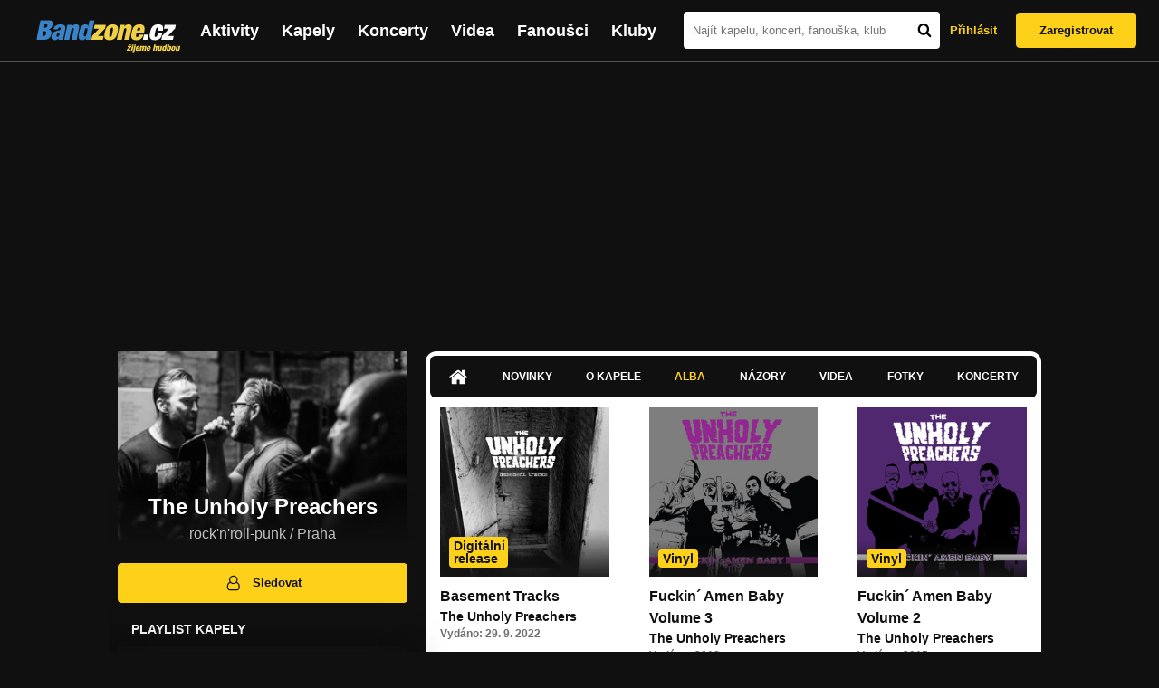

--- FILE ---
content_type: text/html; charset=UTF-8
request_url: https://bandzone.cz/theunholypreachers?at=albums
body_size: 12866
content:
<!-- @layout_new.phtml -->


<!--@page-header.phtml-->
<!-- $bodyclass:  bigAAd profileBigAd $head: <link href="/css/custom/2016/folkytonk-badge.css" rel="stylesheet" type="text/css"/>
<link href="/css/custom/2018/letofest-badge.css?ver=1.3" rel="stylesheet" type="text/css"/>
<link href="/css/custom/2019/soundreef-badge.css" rel="stylesheet" type="text/css"/>

<meta name="description" content="Profil kapely The Unholy Preachers (rock&#039;n&#039;roll-punk) z města Praha, obsahující písničky k poslechu, mp3, koncerty, alba, videoklipy, texty a fotky." />

 -->
<!DOCTYPE html>
<!-- @html-head.phtml -->
<html xmlns="http://www.w3.org/1999/xhtml" xml:lang="cs" lang="cs">
<head prefix="og: http://ogp.me/ns# fb: http://ogp.me/ns/fb# bandzone: http://ogp.me/ns/fb/bandzone#">
	<meta name="viewport" content="width=device-width, initial-scale=1, maximum-scale=1">
	<meta http-equiv="Content-Type" content="text/html;charset=utf-8" />
	<script async src="https://www.googletagmanager.com/gtag/js?id=G-QFTNY52YWL"></script>
	<script>

	window.dataLayer = window.dataLayer || [];
	function gtag(){dataLayer.push(arguments);}
	gtag('js', new Date());

	gtag('config', 'G-QFTNY52YWL');
	</script>


		<!-- Facebook Pixel Code -->
		<script>

			!function(f,b,e,v,n,t,s)
			{if(f.fbq)return;n=f.fbq=function(){n.callMethod?
			n.callMethod.apply(n,arguments):n.queue.push(arguments)};
			if(!f._fbq)f._fbq=n;n.push=n;n.loaded=!0;n.version='2.0';
			n.queue=[];t=b.createElement(e);t.async=!0;
			t.src=v;s=b.getElementsByTagName(e)[0];
			s.parentNode.insertBefore(t,s)}(window,document,'script',
			'https://connect.facebook.net/en_US/fbevents.js');
			 fbq('init', '619652658954959');
			fbq('track', 'PageView');
		</script>

		<noscript>
			<img height="1" width="1"
		   src="https://www.facebook.com/tr?id=619652658954959&ev=PageView
		   &noscript=1"/>
		</noscript>
		<!-- End Facebook Pixel Code -->
		<script src='https://www.google.com/recaptcha/api.js'></script>

		
				

		<link href="/build//main.0365622b.css" rel="stylesheet" type="text/css" />

		<script>document.documentElement.className += 'js-enabled';</script>

			<script src="/js/immediate.js"></script>


		<script src="https://ajax.googleapis.com/ajax/libs/jquery/1.8.3/jquery.min.js"></script>


		
			<meta name="robots" content="all" />



<meta property="fb:app_id" content="320155288046087"/>
<meta property="og:title" content="The Unholy Preachers"/>
<meta property="og:url" content="https://bandzone.cz/theunholypreachers"/>
<meta property="og:image" content="https://bzmedia.cz/band/00/cc/dd24/64/9f/543a/dxRVJainmQtYXVjuW_HKM_EJCdhLBJch.jpg"/>
<meta property="og:site_name" content="Bandzone.cz"/>
<meta property="og:description" content="rock&#039;n&#039;roll-punk / Praha"/>
<meta property="og:type" content="bandzone:kapela"/>

			<script>

				function refreshGemius() {

					//gemius ajax refresh
					if (typeof(pp_gemius_identifier)=='undefined') { return }

					pp_gemius_identifier = pp_gemius_identifier.replace("USED_",'');
					pp_gemius_hit(pp_gemius_identifier);
				}


				var adRefreshLastTime = new Date().getTime();
				var adRefreshHandler = function(e) {

					refreshGemius();

					if (!window.bmone2n) {
						return;
					}

					if (new Date().getTime() - adRefreshLastTime < 10000) {
						return;
					}

					adRefreshLastTime = new Date().getTime();

					var keys = $('.ad').find('[id^="bmone2n-"]').map(function() { return $(this).attr('id').split('-')[1] });
					$(keys).each(function(index, value) {
						bbReload(value)
					});
				};

				var snippetUpdatedLoadTimeout;
				$(window).bind('snippets.updated', function() {
					clearTimeout(snippetUpdatedLoadTimeout);
					snippetUpdatedLoadTimeout = setTimeout(adRefreshHandler, 100); // Pockame, az probehnou hijaxy
				});

			</script>

	<title>
			The Unholy Preachers - Alba | Bandzone.cz
	</title>


	<script>
		window.ipAddress = "18.188.72.230";
		window.baseUri = "\/";
	</script>

	<script async src="https://pagead2.googlesyndication.com/pagead/js/adsbygoogle.js?client=ca-pub-4546413134477962"
     crossorigin="anonymous"></script>

	<link rel="icon" href="/frontend/img/favicon.ico" type="image/x-icon" id="favicon" data-busy="/img/favicon-loading.ico" />

	<link href="/css/custom/2016/folkytonk-badge.css" rel="stylesheet" type="text/css"/>
<link href="/css/custom/2018/letofest-badge.css?ver=1.3" rel="stylesheet" type="text/css"/>
<link href="/css/custom/2019/soundreef-badge.css" rel="stylesheet" type="text/css"/>

<meta name="description" content="Profil kapely The Unholy Preachers (rock&#039;n&#039;roll-punk) z města Praha, obsahující písničky k poslechu, mp3, koncerty, alba, videoklipy, texty a fotky." />



</head>
<!-- @html-head.phtml END -->

<body class=" bigAAd profileBigAd" data-loading="#middle,#left,#full" data-page-class="band">




<!-- @flash-messages.phtml -->
<!-- @flash-messages.phtml -->
<!--@page-header.phtml END-->

<div class="site">

	<div class="site-header">

		<!-- @page-menu.phtml -->
	<header class="header">

		<div class="header__logo">
<div class="logo">
	<div class="logo__name">Bandzone.cz</div>
	<div class="logo__slogan">žijeme hudbou</div>
	<a href="/" class="logo__image"></a>
</div>
		</div>

		<nav class="header__main-menu">
<!-- @main-menu.phtml -->
<ul class="main-menu">
	<li class="main-menu__item">
		<a href="https://bandzone.cz/aktivity-promo.html" class="main-menu__link" data-ga-event-label="reklama na aktivity - proklik z userboxu" data-ga-event-action="Click" data-ga-event-category="Aktivity">
			<svg class="icon icon-lightning"><use xlink:href="/frontend/img/icons.svg#icon-lightning"></use></svg>
 Aktivity
		</a>
	</li>
	<li class="main-menu__item">
		<a href="/kapely.html" class="main-menu__link">
			Kapely
		</a>
	</li>
	<li class="main-menu__item">
		<a href="/koncerty" class="main-menu__link">
			Koncerty
		</a>
	</li>
	<li class="main-menu__item">
		<a href="/videa.html" class="main-menu__link">
			Videa
		</a>
	</li>
	<li class="main-menu__item">
		<a href="/fanousci.html" class="main-menu__link">
			Fanoušci
		</a>
	</li>
	<li class="main-menu__item">
		<a href="/kluby.html" class="main-menu__link">
			Kluby
		</a>
	</li>
		<li class="main-menu__item main-menu__item--login main-menu__item--login--top">
			<a href="/theunholypreachers?do=login&amp;at=albums" class="main-menu__link btn btn--primary login">
				Přihlásit
			</a>
		</li>
		<li class="main-menu__item main-menu__item--login">
			<a href="/registrace.html" class="main-menu__link main-menu__link--singup">
				Zaregistrovat
			</a>
		</li>
	</li>
</ul>
<!--@main-menu.phtml END -->
		</nav>

		<div class="header__search">
<div class="search">
<div id="snippet--__form-siteSearchForm" data-loading="#snippet--__form-siteSearchForm" data-scroll-to="#snippet--__form-siteSearchForm" data-scroll-align="#top"><form action="/theunholypreachers?do=siteSearchForm-submit&amp;at=albums" method="post" name="frm-siteSearchForm"><input type="submit" class="primary button hide default" name="search" value="Hledat" />		<div class="search__field">
			<input type="text" placeholder="Najít kapelu, koncert, fanouška, klub" class="text" name="query" id="frmsiteSearchForm-query" value="" />
			<button class="search__submit" type="submit">
				<svg class="icon icon-search"><use xlink:href="/frontend/img/icons.svg#icon-search"></use></svg>
			</button>
		</div>
</form>

</div></div>
		</div>

		<div class="header__resp-menu">
<div class="search-btn">
	<svg class="icon icon-search"><use xlink:href="/frontend/img/icons.svg#icon-search"></use></svg>
</div>

<div class="burger-btn">
	<div></div>
	<div></div>
	<div></div>
</div>
		</div>

		<div class="header__user-box">
<div id="snippet--userBoxNew" data-snippet-hash="7bc667ba5ae55d587b6085f54edcbef9"><div id="userBox" class="user-box" data-user-class="guest">

	
				<div class="user-box__actions">
			<a class="btn btn--text" href="/theunholypreachers?do=login&amp;at=albums">
				Přihlásit
			</a>
			<a class="btn btn--primary" href="/registrace.html">
				Zaregistrovat
			</a>
		</div>
		
	</div>

</div>		</div>

	</header>

<div id="snippet--userMenu" data-snippet-hash="68b329da9893e34099c7d8ad5cb9c940">
</div>
<div id="snippet--permanentMessages" data-snippet-hash="d41d8cd98f00b204e9800998ecf8427e"></div>
<!-- @page-menu.phtml END -->

	</div>

	<div class="site-content container">

		<div class="site-aside">
			<!-- <div class="res-banner-gogen-thanks">
				BZ si odteď na mobilu užijete lépe díky partnerovi redesignu GoGEN.
			</div>

			<div id="gogen-banner" data-banner="300x300_TWS_MATE.jpg" class="res-banner-gogen-first">
				<a href="https://www.gogen.cz/bandzone" target="_blank" title="GoGen">
					<img src="/frontend/img/gogen/300x300_TWS_MATE.jpg" alt="gogen-ad" />
				</a>
			</div> -->

			
    <div class="profile" id="profileHeaderWrapper">

		<section class="profile__cover" id="profilePhoto">

			<div class="profile__name">
				<h1>
					The Unholy Preachers
					<span class="profile__city">
						rock&#039;n&#039;roll-punk / Praha
					</span>
				</h1>
			</div>

<div id="snippet--profilePhoto" data-snippet-hash="a43c17d433c2d250a86e06934e0e7083">				<figure>

					<a class="ajax" data-scroll-to="#galleryImageDetail" href="/theunholypreachers?at=gallery&amp;ii=2871832">
						<img src="https://bzmedia.cz/band/00/cc/dd24/64/9f/543a/dxRVJainmQtYXVjuW_HKM_EJCdhLBJch.jpg" alt="Profilový obrázek The Unholy Preachers"  />
					</a>

				</figure>
</div>		</section>

		<div class="profile__actions">
					</div>

		<div class="profile__actions">
							<a class="btn btn--primary btn--block btn--no-margin" href="/?do=login">
					<span class="btn__icon">
<svg class="icon icon-user"><use xlink:href="/frontend/img/icons.svg#icon-user"></use></svg>
					</span>
					Sledovat
				</a>
			
		</div>

		<section id="player" class="band">

									
<script type='text/javascript'>
	const loadedPlaylist = [{"trackId":"797846","objectId":"3297440","title":"6060-842","added":"2022-09-29 11:03:42","downloadAllowed":"0","bandId":"46562","musicAuthors":"The B-52\u00b4s","lyricsAuthors":"The B-52\u00b4s","licenseTypeId":"2","repositoryId":"3","repositoryName":"track","homeId":"250899","homePath":"e0\/98\/2578","storageId":"1180944","storagePath":"06\/73\/f432","fileRecordId":"2871411","fileRecordOwnerFanId":"215162","readyFlag":"0","fileVariantId":"12309768","variantName":"public","fileName":"ERGajOnveL1EJwU305EgCFK5vuyI5DKs.mp3","fileClass":"AudioFile","created":"2022-09-29 11:04:00","orderValue":"0","total":null,"albumIsDefault":"0","albumTitle":"Basement Tracks","albumReleasedYear":"2022","albumLabel":"","dataSource":"https:\/\/bandzone.cz\/track\/play\/797846?hash=5dc25f7514dab19e0b8129d51e6ef91a12690f15"},{"trackId":"797845","objectId":"3297439","title":"Look After Me","added":"2022-09-29 11:03:42","downloadAllowed":"1","bandId":"46562","musicAuthors":"The Unholy Preachers","lyricsAuthors":"","licenseTypeId":"1","repositoryId":"3","repositoryName":"track","homeId":"250899","homePath":"e0\/98\/2578","storageId":"1180944","storagePath":"06\/73\/f432","fileRecordId":"2871410","fileRecordOwnerFanId":"215162","readyFlag":"0","fileVariantId":"12309766","variantName":"public","fileName":"JfMlH1QmGo7eeP-1qMLTsIiDpqNg_gxb.mp3","fileClass":"AudioFile","created":"2022-09-29 11:04:00","orderValue":"1","total":null,"albumIsDefault":"0","albumTitle":"Basement Tracks","albumReleasedYear":"2022","albumLabel":"","dataSource":"https:\/\/bandzone.cz\/track\/play\/797845?hash=b4cff806998392301850babbe4a1aa79a79b46b9"},{"trackId":"797844","objectId":"3297438","title":"Satisfied","added":"2022-09-29 11:03:42","downloadAllowed":"1","bandId":"46562","musicAuthors":"The Unholy Preachers","lyricsAuthors":"","licenseTypeId":"1","repositoryId":"3","repositoryName":"track","homeId":"250899","homePath":"e0\/98\/2578","storageId":"1180944","storagePath":"06\/73\/f432","fileRecordId":"2871409","fileRecordOwnerFanId":"215162","readyFlag":"0","fileVariantId":"12309764","variantName":"public","fileName":"tHekDO6E9Z-IOK_NuZQDkKogtHo71XQ5.mp3","fileClass":"AudioFile","created":"2022-09-29 11:04:00","orderValue":"2","total":null,"albumIsDefault":"0","albumTitle":"Basement Tracks","albumReleasedYear":"2022","albumLabel":"","dataSource":"https:\/\/bandzone.cz\/track\/play\/797844?hash=239f94c186bdd5bb473c5b4c9813e9f533dabb74"},{"trackId":"797843","objectId":"3297437","title":"Who\u00b4s To Blame","added":"2022-09-29 11:03:42","downloadAllowed":"1","bandId":"46562","musicAuthors":"The Unholy Preachers","lyricsAuthors":"","licenseTypeId":"1","repositoryId":"3","repositoryName":"track","homeId":"250899","homePath":"e0\/98\/2578","storageId":"1180944","storagePath":"06\/73\/f432","fileRecordId":"2871408","fileRecordOwnerFanId":"215162","readyFlag":"0","fileVariantId":"12309762","variantName":"public","fileName":"jclmplhkL8T5AUsyg2z_YenxkLqwP3Aw.mp3","fileClass":"AudioFile","created":"2022-09-29 11:04:00","orderValue":"3","total":null,"albumIsDefault":"0","albumTitle":"Basement Tracks","albumReleasedYear":"2022","albumLabel":"","dataSource":"https:\/\/bandzone.cz\/track\/play\/797843?hash=868fc6c512ca50eec4d75fc7628a45afa47281c5"},{"trackId":"782399","objectId":"3239743","title":"Party In My Cell","added":"2021-06-02 09:53:58","downloadAllowed":"0","bandId":"46562","musicAuthors":"","lyricsAuthors":"","licenseTypeId":"1","repositoryId":"3","repositoryName":"track","homeId":"250899","homePath":"e0\/98\/2578","storageId":"223118","storagePath":"f4\/52\/5229","fileRecordId":"2797999","fileRecordOwnerFanId":"215162","readyFlag":"0","fileVariantId":"11998116","variantName":"public","fileName":"e0X0fSAkoW49rEckLYkF-CucTV7Qdmp0.mp3","fileClass":"AudioFile","created":"2021-06-02 09:54:08","orderValue":"4","total":null,"albumIsDefault":"1","albumTitle":"Neza\u0159azeno","albumReleasedYear":null,"albumLabel":null,"dataSource":"https:\/\/bandzone.cz\/track\/play\/782399?hash=a9014596998f4d4bf082a47d184ed7059570d70d"},{"trackId":"777913","objectId":"3225499","title":"The Ringmaster\u00b4s Revenge","added":"2021-02-10 16:18:11","downloadAllowed":"0","bandId":"46562","musicAuthors":"The Unholy Preachers","lyricsAuthors":"The Unholy Preachers","licenseTypeId":"1","repositoryId":"3","repositoryName":"track","homeId":"250899","homePath":"e0\/98\/2578","storageId":"223118","storagePath":"f4\/52\/5229","fileRecordId":"2785510","fileRecordOwnerFanId":"215162","readyFlag":"0","fileVariantId":"11947397","variantName":"public","fileName":"uEeE14VgDGFtoa05mvIVH_vXNyAOhzLO.mp3","fileClass":"AudioFile","created":"2021-02-10 16:18:19","orderValue":"5","total":null,"albumIsDefault":"1","albumTitle":"Neza\u0159azeno","albumReleasedYear":null,"albumLabel":null,"dataSource":"https:\/\/bandzone.cz\/track\/play\/777913?hash=66d2030a26ef059bc840ca98f61ba7237d081067"},{"trackId":"720355","objectId":"3013888","title":"Revenge of The Shemale","added":"2018-01-23 16:36:56","downloadAllowed":"0","bandId":"46562","musicAuthors":"","lyricsAuthors":"","licenseTypeId":"1","repositoryId":"3","repositoryName":"track","homeId":"250899","homePath":"e0\/98\/2578","storageId":"223118","storagePath":"f4\/52\/5229","fileRecordId":"2481661","fileRecordOwnerFanId":"44167","readyFlag":"0","fileVariantId":"10653698","variantName":"public","fileName":"r6jbsU-ZBSFCCu1yC6ssbYe-XGpDlQpE.mp3","fileClass":"AudioFile","created":"2018-01-23 16:37:05","orderValue":"6","total":null,"albumIsDefault":"0","albumTitle":"Fuckin\u00b4 Amen Baby Volume 3","albumReleasedYear":"2018","albumLabel":"DIY","dataSource":"https:\/\/bandzone.cz\/track\/play\/720355?hash=db1e75efce69acb43fdd12d514a2ee304d4cd46c"},{"trackId":"720354","objectId":"3013887","title":"Radiation","added":"2018-01-23 16:36:56","downloadAllowed":"0","bandId":"46562","musicAuthors":"","lyricsAuthors":"","licenseTypeId":"1","repositoryId":"3","repositoryName":"track","homeId":"250899","homePath":"e0\/98\/2578","storageId":"223118","storagePath":"f4\/52\/5229","fileRecordId":"2481660","fileRecordOwnerFanId":"44167","readyFlag":"0","fileVariantId":"10653697","variantName":"public","fileName":"UBYxhGj2L5_etyLQ3WQenk41YCshmTG0.mp3","fileClass":"AudioFile","created":"2018-01-23 16:37:05","orderValue":"7","total":null,"albumIsDefault":"0","albumTitle":"Fuckin\u00b4 Amen Baby Volume 3","albumReleasedYear":"2018","albumLabel":"DIY","dataSource":"https:\/\/bandzone.cz\/track\/play\/720354?hash=06430eaae6f81cfdf83fc31a9377ac4aff159431"},{"trackId":"720353","objectId":"3013886","title":"Lonely Boy","added":"2018-01-23 16:36:56","downloadAllowed":"0","bandId":"46562","musicAuthors":"","lyricsAuthors":"","licenseTypeId":"1","repositoryId":"3","repositoryName":"track","homeId":"250899","homePath":"e0\/98\/2578","storageId":"223118","storagePath":"f4\/52\/5229","fileRecordId":"2481659","fileRecordOwnerFanId":"44167","readyFlag":"0","fileVariantId":"10653696","variantName":"public","fileName":"UsNENfxpgkHbZT5c-_NSjNf-ZU_pkJHe.mp3","fileClass":"AudioFile","created":"2018-01-23 16:37:05","orderValue":"8","total":null,"albumIsDefault":"0","albumTitle":"Fuckin\u00b4 Amen Baby Volume 3","albumReleasedYear":"2018","albumLabel":"DIY","dataSource":"https:\/\/bandzone.cz\/track\/play\/720353?hash=934e76584dc4bf27459f670d281fe50825ec1f02"},{"trackId":"720352","objectId":"3013885","title":"Fuckin\u00b4 Amen Baby","added":"2018-01-23 16:36:56","downloadAllowed":"0","bandId":"46562","musicAuthors":"","lyricsAuthors":"","licenseTypeId":"1","repositoryId":"3","repositoryName":"track","homeId":"250899","homePath":"e0\/98\/2578","storageId":"223118","storagePath":"f4\/52\/5229","fileRecordId":"2481658","fileRecordOwnerFanId":"44167","readyFlag":"0","fileVariantId":"10653695","variantName":"public","fileName":"FbCfwluW6XSP-RN7cVtoH2rl3VS5M35w.mp3","fileClass":"AudioFile","created":"2018-01-23 16:37:05","orderValue":"9","total":null,"albumIsDefault":"0","albumTitle":"Fuckin\u00b4 Amen Baby Volume 3","albumReleasedYear":"2018","albumLabel":"DIY","dataSource":"https:\/\/bandzone.cz\/track\/play\/720352?hash=19bf81a56a04ea0e0071f33470783a11007d7597"},{"trackId":"658088","objectId":"2751852","title":"What You Gonna Do?","added":"2015-09-22 11:35:13","downloadAllowed":"0","bandId":"46562","musicAuthors":"","lyricsAuthors":"","licenseTypeId":"1","repositoryId":"3","repositoryName":"track","homeId":"250899","homePath":"e0\/98\/2578","storageId":"223118","storagePath":"f4\/52\/5229","fileRecordId":"2090870","fileRecordOwnerFanId":"44167","readyFlag":"0","fileVariantId":"8898996","variantName":"public","fileName":"k_IG-QCvAbZtuoT4Z3RABr4sOEHWHIUM.mp3","fileClass":"AudioFile","created":"2015-09-22 11:35:19","orderValue":"10","total":null,"albumIsDefault":"0","albumTitle":"Fuckin\u00b4 Amen Baby Volume 2","albumReleasedYear":"2015","albumLabel":"DIY","dataSource":"https:\/\/bandzone.cz\/track\/play\/658088?hash=6b0368df079b4561f2d6376dd02a8e846b98cea5"},{"trackId":"658087","objectId":"2751851","title":"Happy Man","added":"2015-09-22 11:35:13","downloadAllowed":"0","bandId":"46562","musicAuthors":"","lyricsAuthors":"","licenseTypeId":"1","repositoryId":"3","repositoryName":"track","homeId":"250899","homePath":"e0\/98\/2578","storageId":"223118","storagePath":"f4\/52\/5229","fileRecordId":"2090869","fileRecordOwnerFanId":"44167","readyFlag":"0","fileVariantId":"8898995","variantName":"public","fileName":"ykMJSrtc31SX0_-Pi0mNIAC2qPvPS36U.mp3","fileClass":"AudioFile","created":"2015-09-22 11:35:19","orderValue":"11","total":null,"albumIsDefault":"0","albumTitle":"Fuckin\u00b4 Amen Baby Volume 2","albumReleasedYear":"2015","albumLabel":"DIY","dataSource":"https:\/\/bandzone.cz\/track\/play\/658087?hash=401d4e966e96bb60613cbbf9bd7ef2c68794d4d7"},{"trackId":"658086","objectId":"2751850","title":"Are You Ready to Go?","added":"2015-09-22 11:35:13","downloadAllowed":"0","bandId":"46562","musicAuthors":"","lyricsAuthors":"","licenseTypeId":"1","repositoryId":"3","repositoryName":"track","homeId":"250899","homePath":"e0\/98\/2578","storageId":"223118","storagePath":"f4\/52\/5229","fileRecordId":"2090868","fileRecordOwnerFanId":"44167","readyFlag":"0","fileVariantId":"8898988","variantName":"public","fileName":"PEToj3B3GECc0Y2sUXMixGbdWAjNKbKW.mp3","fileClass":"AudioFile","created":"2015-09-22 11:35:19","orderValue":"12","total":null,"albumIsDefault":"0","albumTitle":"Fuckin\u00b4 Amen Baby Volume 2","albumReleasedYear":"2015","albumLabel":"DIY","dataSource":"https:\/\/bandzone.cz\/track\/play\/658086?hash=03a31209ffced5cc863e46e5d9e15ea1cc5a7229"},{"trackId":"658085","objectId":"2751849","title":"Gone Daddy Gone","added":"2015-09-22 11:35:13","downloadAllowed":"0","bandId":"46562","musicAuthors":"","lyricsAuthors":"","licenseTypeId":"1","repositoryId":"3","repositoryName":"track","homeId":"250899","homePath":"e0\/98\/2578","storageId":"223118","storagePath":"f4\/52\/5229","fileRecordId":"2090867","fileRecordOwnerFanId":"44167","readyFlag":"0","fileVariantId":"8898987","variantName":"public","fileName":"Yh9aF3lu2IvYcwKWD7dt8eb6Sg2JGbWT.mp3","fileClass":"AudioFile","created":"2015-09-22 11:35:19","orderValue":"13","total":null,"albumIsDefault":"0","albumTitle":"Fuckin\u00b4 Amen Baby Volume 2","albumReleasedYear":"2015","albumLabel":"DIY","dataSource":"https:\/\/bandzone.cz\/track\/play\/658085?hash=01ec9d9ed73956d3a664a072203a24c560772c41"},{"trackId":"638828","objectId":"2671078","title":"Our Dark Secrets","added":"2015-02-19 12:36:44","downloadAllowed":"0","bandId":"46562","musicAuthors":"","lyricsAuthors":"","licenseTypeId":"1","repositoryId":"3","repositoryName":"track","homeId":"250899","homePath":"e0\/98\/2578","storageId":"223118","storagePath":"f4\/52\/5229","fileRecordId":"1957514","fileRecordOwnerFanId":"44167","readyFlag":"0","fileVariantId":"8289491","variantName":"public","fileName":"RSI55dhu701h6Kn1YkiABsWgKeST5Pcw.mp3","fileClass":"AudioFile","created":"2015-02-19 12:36:49","orderValue":"14","total":null,"albumIsDefault":"0","albumTitle":"Fuckin\u00b4 Amen Baby Volume 1","albumReleasedYear":"2015","albumLabel":"DIY","dataSource":"https:\/\/bandzone.cz\/track\/play\/638828?hash=32ba44588a354c1d44156ec602dec16942466088"},{"trackId":"638827","objectId":"2671077","title":"Automatic Supersonic","added":"2015-02-19 12:36:44","downloadAllowed":"0","bandId":"46562","musicAuthors":"","lyricsAuthors":"","licenseTypeId":"1","repositoryId":"3","repositoryName":"track","homeId":"250899","homePath":"e0\/98\/2578","storageId":"223118","storagePath":"f4\/52\/5229","fileRecordId":"1957513","fileRecordOwnerFanId":"44167","readyFlag":"0","fileVariantId":"8289490","variantName":"public","fileName":"rvVjWnGxQLUM0_qTnsNIss8Xxhw388pL.mp3","fileClass":"AudioFile","created":"2015-02-19 12:36:49","orderValue":"15","total":null,"albumIsDefault":"0","albumTitle":"Fuckin\u00b4 Amen Baby Volume 1","albumReleasedYear":"2015","albumLabel":"DIY","dataSource":"https:\/\/bandzone.cz\/track\/play\/638827?hash=5ce10bfb633749b925044bbb229ac34e119b99d8"},{"trackId":"639246","objectId":"2672651","title":"Drunken Animal","added":"2015-02-23 13:00:56","downloadAllowed":"0","bandId":"46562","musicAuthors":"","lyricsAuthors":"","licenseTypeId":"1","repositoryId":"3","repositoryName":"track","homeId":"250899","homePath":"e0\/98\/2578","storageId":"223118","storagePath":"f4\/52\/5229","fileRecordId":"1960274","fileRecordOwnerFanId":"44167","readyFlag":"0","fileVariantId":"8302128","variantName":"public","fileName":"F0Cmw5D6w2cMVfW-FdJKoesMxWyr1wyx.mp3","fileClass":"AudioFile","created":"2015-02-23 13:01:00","orderValue":"16","total":null,"albumIsDefault":"0","albumTitle":"Fuckin\u00b4 Amen Baby Volume 1","albumReleasedYear":"2015","albumLabel":"DIY","dataSource":"https:\/\/bandzone.cz\/track\/play\/639246?hash=428df947624fe2b7ebfe5a1e0577dce55c4f0e43"},{"trackId":"639248","objectId":"2672653","title":"Your Daddy\u00b4s Pornmagazines","added":"2015-02-23 13:01:54","downloadAllowed":"0","bandId":"46562","musicAuthors":"","lyricsAuthors":"","licenseTypeId":"1","repositoryId":"3","repositoryName":"track","homeId":"250899","homePath":"e0\/98\/2578","storageId":"223118","storagePath":"f4\/52\/5229","fileRecordId":"1960276","fileRecordOwnerFanId":"44167","readyFlag":"0","fileVariantId":"8302140","variantName":"public","fileName":"Oahg10GQzJSStnTnsPRC1-GEYHwCy6t5.mp3","fileClass":"AudioFile","created":"2015-02-23 13:01:58","orderValue":"17","total":null,"albumIsDefault":"0","albumTitle":"Fuckin\u00b4 Amen Baby Volume 1","albumReleasedYear":"2015","albumLabel":"DIY","dataSource":"https:\/\/bandzone.cz\/track\/play\/639248?hash=b83f6bae4a4d7c6e16b03b526208f64e344cf5ec"},{"trackId":"530095","objectId":"2275310","title":"The Bitch From Munich","added":null,"downloadAllowed":"1","bandId":"46562","musicAuthors":"","lyricsAuthors":"","licenseTypeId":"1","repositoryId":"3","repositoryName":"track","homeId":"250899","homePath":"e0\/98\/2578","storageId":"223118","storagePath":"f4\/52\/5229","fileRecordId":"1305110","fileRecordOwnerFanId":"72454","readyFlag":"0","fileVariantId":"3732418","variantName":"public","fileName":"cV_tQdhwibxj2JIRJp6O2ZCcVsnkOEeR.mp3","fileClass":"AudioFile","created":"2012-12-01 11:56:17","orderValue":"18","total":"969","albumIsDefault":"0","albumTitle":"Troublemakers","albumReleasedYear":"2012","albumLabel":"DYI","dataSource":"https:\/\/bandzone.cz\/track\/play\/530095?hash=44775512d2be8dca65180bac452a7dd93fb76c73"},{"trackId":"513295","objectId":"2158979","title":"This is a War","added":null,"downloadAllowed":"1","bandId":"46562","musicAuthors":"","lyricsAuthors":"","licenseTypeId":"1","repositoryId":"3","repositoryName":"track","homeId":"250899","homePath":"e0\/98\/2578","storageId":"223118","storagePath":"f4\/52\/5229","fileRecordId":"1219863","fileRecordOwnerFanId":"72454","readyFlag":"0","fileVariantId":"3432674","variantName":"public","fileName":"Poa1yYY5DNgTZo_W9JYWy9d1KFHkixpP.mp3","fileClass":"AudioFile","created":"2012-08-27 08:44:43","orderValue":"19","total":"1626","albumIsDefault":"0","albumTitle":"Troublemakers","albumReleasedYear":"2012","albumLabel":"DYI","dataSource":"https:\/\/bandzone.cz\/track\/play\/513295?hash=8970cf4e1e1b5f3b3a06ff28c3579b51377013d5"},{"trackId":"513297","objectId":"2158981","title":"Troublemakers","added":null,"downloadAllowed":"1","bandId":"46562","musicAuthors":"","lyricsAuthors":"","licenseTypeId":"1","repositoryId":"3","repositoryName":"track","homeId":"250899","homePath":"e0\/98\/2578","storageId":"223118","storagePath":"f4\/52\/5229","fileRecordId":"1219865","fileRecordOwnerFanId":"72454","readyFlag":"0","fileVariantId":"3432676","variantName":"public","fileName":"h4rk4VMKLt1naVV3U56NW699va6ATBtV.mp3","fileClass":"AudioFile","created":"2012-08-27 08:44:43","orderValue":"20","total":"3757","albumIsDefault":"0","albumTitle":"Troublemakers","albumReleasedYear":"2012","albumLabel":"DYI","dataSource":"https:\/\/bandzone.cz\/track\/play\/513297?hash=9cb8b67ddf8596e8033ffcade3c3429c185e05a4"},{"trackId":"515677","objectId":"2166981","title":"I'll Take My Honour back","added":null,"downloadAllowed":"1","bandId":"46562","musicAuthors":"","lyricsAuthors":"","licenseTypeId":"1","repositoryId":"3","repositoryName":"track","homeId":"250899","homePath":"e0\/98\/2578","storageId":"223118","storagePath":"f4\/52\/5229","fileRecordId":"1232862","fileRecordOwnerFanId":"72454","readyFlag":"0","fileVariantId":"3478679","variantName":"public","fileName":"VOnv2oSMsDL49eqduddy_MkILMscC95w.mp3","fileClass":"AudioFile","created":"2012-09-10 14:19:32","orderValue":"21","total":"2122","albumIsDefault":"0","albumTitle":"Troublemakers","albumReleasedYear":"2012","albumLabel":"DYI","dataSource":"https:\/\/bandzone.cz\/track\/play\/515677?hash=71473d59ac741f4ad09d45f5365388bb5864aea3"},{"trackId":"513303","objectId":"2159015","title":"Captain Readysoul","added":null,"downloadAllowed":"1","bandId":"46562","musicAuthors":"","lyricsAuthors":"","licenseTypeId":"1","repositoryId":"3","repositoryName":"track","homeId":"250899","homePath":"e0\/98\/2578","storageId":"223118","storagePath":"f4\/52\/5229","fileRecordId":"1219896","fileRecordOwnerFanId":"72454","readyFlag":"0","fileVariantId":"3432786","variantName":"public","fileName":"-vFDtjvhc5kvO8k4RcX4Sn6AObdf7KLc.mp3","fileClass":"AudioFile","created":"2012-08-27 09:48:46","orderValue":"22","total":"1626","albumIsDefault":"0","albumTitle":"Troublemakers","albumReleasedYear":"2012","albumLabel":"DYI","dataSource":"https:\/\/bandzone.cz\/track\/play\/513303?hash=c2390a897a6470efebda422997def8e5532365ae"},{"trackId":"530096","objectId":"2275311","title":"Preachers","added":null,"downloadAllowed":"1","bandId":"46562","musicAuthors":"","lyricsAuthors":"","licenseTypeId":"1","repositoryId":"3","repositoryName":"track","homeId":"250899","homePath":"e0\/98\/2578","storageId":"223118","storagePath":"f4\/52\/5229","fileRecordId":"1305111","fileRecordOwnerFanId":"72454","readyFlag":"0","fileVariantId":"3732419","variantName":"public","fileName":"1OdJTIQs6BUOSJOfGwNFQudDsY2lIuCy.mp3","fileClass":"AudioFile","created":"2012-12-01 11:56:17","orderValue":"23","total":"636","albumIsDefault":"0","albumTitle":"Troublemakers","albumReleasedYear":"2012","albumLabel":"DYI","dataSource":"https:\/\/bandzone.cz\/track\/play\/530096?hash=416f0483e810cf07aa4c77335bbf51299187448c"},{"trackId":"405389","objectId":"1139184","title":"Hidden In Heaven, Hidden In Hell","added":null,"downloadAllowed":"1","bandId":"46562","musicAuthors":"","lyricsAuthors":"","licenseTypeId":"1","repositoryId":"3","repositoryName":"track","homeId":"250899","homePath":"e0\/98\/2578","storageId":"223118","storagePath":"f4\/52\/5229","fileRecordId":"740460","fileRecordOwnerFanId":"44167","readyFlag":"0","fileVariantId":"1832252","variantName":"public","fileName":"V52ytTiMzp2z_dpzbALTvByoU6pfnyLn.mp3","fileClass":"AudioFile","created":"2011-05-09 18:10:53","orderValue":"24","total":"3162","albumIsDefault":"0","albumTitle":"Troublemakers","albumReleasedYear":"2012","albumLabel":"DYI","dataSource":"https:\/\/bandzone.cz\/track\/play\/405389?hash=af61531e7668fc1a89ae3b0af7613b439934120f"}];
	const trackRepositoryUrl = 'https://media.bandzone.cz/track';
</script>

<div id="loading"></div>

<div class="player">

	<div class="player__header">
		<div class="player__title">
			Playlist kapely
		</div>
	</div>
	<div class="player__track">
		<div class="player__track__info js__player--info">
			<div class="player__track__progress js__player--progress">
				<div style="width: 0" class="player__track__bar js__player--track-bar">
					<div class="player__track__handle js__player--handle"></div>
					<div class="player__track__duration on-start js__player--progress-time">
						<span class="player__track__progress-time js__player--timer">0:00</span> / <span class="js__player--duration">0:00</span>
					</div>
				</div>
			</div>
		</div>
		<div class="player__track__actions">
			<a href="javascript:" class="player__track__shuffle js__player--shuffle">
<svg class="icon icon-shuffle"><use xlink:href="/frontend/img/icons.svg#icon-shuffle"></use></svg>
			</a>
			<a href="javascript:" class="player__track__play js__player--play">
<svg class="icon icon-play"><use xlink:href="/frontend/img/icons.svg#icon-play"></use></svg>
			</a>
			<a href="javascript:" class="player__track__pause js__player--pause">
<svg class="icon icon-pause"><use xlink:href="/frontend/img/icons.svg#icon-pause"></use></svg>
			</a>
		</div>
		<div class="player__track__volume">
			<div class="player__track__volume-bar js__player--volume-bar">
				<div class="player__track__volume-bar-empty js__player--volume-bar-empty">
					<div class="player__track__volume-bar-full js__player--volume-bar-full" style="height: 0%">
						<div class="player__track__volume-bar-handle js__player--volume-bar-handle"></div>
					</div>
				</div>
			</div>
			<div class="player__track__volume-trigger js__player--volume-trigger">
				<span class="js__player--volume-state js__player--volume-muted is-hidden"><svg class="icon icon-volume-muted"><use xlink:href="/frontend/img/icons.svg#icon-volume-muted"></use></svg>
</span>
				<span class="js__player--volume-state js__player--volume-low is-hidden"><svg class="icon icon-volume-low"><use xlink:href="/frontend/img/icons.svg#icon-volume-low"></use></svg>
</span>
				<span class="js__player--volume-state js__player--volume-medium is-hidden"><svg class="icon icon-volume-medium"><use xlink:href="/frontend/img/icons.svg#icon-volume-medium"></use></svg>
</span>
				<span class="js__player--volume-state js__player--volume-high"><svg class="icon icon-volume-high"><use xlink:href="/frontend/img/icons.svg#icon-volume-high"></use></svg>
</span>
			</div>
		</div>
	</div>
	<div class="player__playlist player__playlist--long is-active js__player__playlist">
		<ul class="player__playlist__list js__player__playlist-list">
				<li class="player__playlist__item">
					<div class="player__song">
						<div class="player__song__name js__song-trigger">
							6060-842
							<div class="player__song__album">Basement Tracks</div>
						</div>
						<div class="player__song__actions">
						</div>
					</div>
				</li>
				<li class="player__playlist__item">
					<div class="player__song">
						<div class="player__song__name js__song-trigger">
							Look After Me
							<div class="player__song__album">Basement Tracks</div>
						</div>
						<div class="player__song__actions">
								<a href="https://bandzone.cz/track/download/797845?hash=cb56215182cd68252b18f6d37a8f9050ddcd7a7a" title="Stáhnout skladbu Look After Me" rel="nofollow" class="player__song__download">
<svg class="icon icon-download"><use xlink:href="/frontend/img/icons.svg#icon-download"></use></svg>
								</a>
						</div>
					</div>
				</li>
				<li class="player__playlist__item">
					<div class="player__song">
						<div class="player__song__name js__song-trigger">
							Satisfied
							<div class="player__song__album">Basement Tracks</div>
						</div>
						<div class="player__song__actions">
								<a href="https://bandzone.cz/track/download/797844?hash=0beddcd9a2f36595fe8a1a2130981dfab33828a6" title="Stáhnout skladbu Satisfied" rel="nofollow" class="player__song__download">
<svg class="icon icon-download"><use xlink:href="/frontend/img/icons.svg#icon-download"></use></svg>
								</a>
						</div>
					</div>
				</li>
				<li class="player__playlist__item">
					<div class="player__song">
						<div class="player__song__name js__song-trigger">
							Who´s To Blame
							<div class="player__song__album">Basement Tracks</div>
						</div>
						<div class="player__song__actions">
								<a href="https://bandzone.cz/track/download/797843?hash=3ea1678bab849fd7376681220d3e2dcd6c0c9f20" title="Stáhnout skladbu Who´s To Blame" rel="nofollow" class="player__song__download">
<svg class="icon icon-download"><use xlink:href="/frontend/img/icons.svg#icon-download"></use></svg>
								</a>
						</div>
					</div>
				</li>
				<li class="player__playlist__item">
					<div class="player__song">
						<div class="player__song__name js__song-trigger">
							Party In My Cell
							<div class="player__song__album">Nezařazeno</div>
						</div>
						<div class="player__song__actions">
						</div>
					</div>
				</li>
				<li class="player__playlist__item">
					<div class="player__song">
						<div class="player__song__name js__song-trigger">
							The Ringmaster´s Revenge
							<div class="player__song__album">Nezařazeno</div>
						</div>
						<div class="player__song__actions">
						</div>
					</div>
				</li>
				<li class="player__playlist__item">
					<div class="player__song">
						<div class="player__song__name js__song-trigger">
							Revenge of The Shemale
							<div class="player__song__album">Fuckin´ Amen Baby Volume 3</div>
						</div>
						<div class="player__song__actions">
						</div>
					</div>
				</li>
				<li class="player__playlist__item">
					<div class="player__song">
						<div class="player__song__name js__song-trigger">
							Radiation
							<div class="player__song__album">Fuckin´ Amen Baby Volume 3</div>
						</div>
						<div class="player__song__actions">
						</div>
					</div>
				</li>
				<li class="player__playlist__item">
					<div class="player__song">
						<div class="player__song__name js__song-trigger">
							Lonely Boy
							<div class="player__song__album">Fuckin´ Amen Baby Volume 3</div>
						</div>
						<div class="player__song__actions">
						</div>
					</div>
				</li>
				<li class="player__playlist__item">
					<div class="player__song">
						<div class="player__song__name js__song-trigger">
							Fuckin´ Amen Baby
							<div class="player__song__album">Fuckin´ Amen Baby Volume 3</div>
						</div>
						<div class="player__song__actions">
						</div>
					</div>
				</li>
				<li class="player__playlist__item">
					<div class="player__song">
						<div class="player__song__name js__song-trigger">
							What You Gonna Do?
							<div class="player__song__album">Fuckin´ Amen Baby Volume 2</div>
						</div>
						<div class="player__song__actions">
						</div>
					</div>
				</li>
				<li class="player__playlist__item">
					<div class="player__song">
						<div class="player__song__name js__song-trigger">
							Happy Man
							<div class="player__song__album">Fuckin´ Amen Baby Volume 2</div>
						</div>
						<div class="player__song__actions">
						</div>
					</div>
				</li>
				<li class="player__playlist__item">
					<div class="player__song">
						<div class="player__song__name js__song-trigger">
							Are You Ready to Go?
							<div class="player__song__album">Fuckin´ Amen Baby Volume 2</div>
						</div>
						<div class="player__song__actions">
						</div>
					</div>
				</li>
				<li class="player__playlist__item">
					<div class="player__song">
						<div class="player__song__name js__song-trigger">
							Gone Daddy Gone
							<div class="player__song__album">Fuckin´ Amen Baby Volume 2</div>
						</div>
						<div class="player__song__actions">
						</div>
					</div>
				</li>
				<li class="player__playlist__item">
					<div class="player__song">
						<div class="player__song__name js__song-trigger">
							Our Dark Secrets
							<div class="player__song__album">Fuckin´ Amen Baby Volume 1</div>
						</div>
						<div class="player__song__actions">
						</div>
					</div>
				</li>
				<li class="player__playlist__item">
					<div class="player__song">
						<div class="player__song__name js__song-trigger">
							Automatic Supersonic
							<div class="player__song__album">Fuckin´ Amen Baby Volume 1</div>
						</div>
						<div class="player__song__actions">
						</div>
					</div>
				</li>
				<li class="player__playlist__item">
					<div class="player__song">
						<div class="player__song__name js__song-trigger">
							Drunken Animal
							<div class="player__song__album">Fuckin´ Amen Baby Volume 1</div>
						</div>
						<div class="player__song__actions">
						</div>
					</div>
				</li>
				<li class="player__playlist__item">
					<div class="player__song">
						<div class="player__song__name js__song-trigger">
							Your Daddy´s Pornmagazines
							<div class="player__song__album">Fuckin´ Amen Baby Volume 1</div>
						</div>
						<div class="player__song__actions">
						</div>
					</div>
				</li>
				<li class="player__playlist__item">
					<div class="player__song">
						<div class="player__song__name js__song-trigger">
							The Bitch From Munich
							<div class="player__song__album">Troublemakers</div>
						</div>
						<div class="player__song__actions">
								<a href="https://bandzone.cz/track/download/530095?hash=667fcbfd735cf7c3b4d657a95aaea43f211026bb" title="Stáhnout skladbu The Bitch From Munich" rel="nofollow" class="player__song__download">
<svg class="icon icon-download"><use xlink:href="/frontend/img/icons.svg#icon-download"></use></svg>
								</a>
						</div>
					</div>
				</li>
				<li class="player__playlist__item">
					<div class="player__song">
						<div class="player__song__name js__song-trigger">
							This is a War
							<div class="player__song__album">Troublemakers</div>
						</div>
						<div class="player__song__actions">
								<a href="https://bandzone.cz/track/download/513295?hash=cade4ad9ec068d6bffe0b3ee6df6a655f9daf5fb" title="Stáhnout skladbu This is a War" rel="nofollow" class="player__song__download">
<svg class="icon icon-download"><use xlink:href="/frontend/img/icons.svg#icon-download"></use></svg>
								</a>
						</div>
					</div>
				</li>
				<li class="player__playlist__item">
					<div class="player__song">
						<div class="player__song__name js__song-trigger">
							Troublemakers
							<div class="player__song__album">Troublemakers</div>
						</div>
						<div class="player__song__actions">
								<a href="https://bandzone.cz/track/download/513297?hash=60d3d1dc3e6cb1fcb05fa49edac9e131641b099a" title="Stáhnout skladbu Troublemakers" rel="nofollow" class="player__song__download">
<svg class="icon icon-download"><use xlink:href="/frontend/img/icons.svg#icon-download"></use></svg>
								</a>
						</div>
					</div>
				</li>
				<li class="player__playlist__item">
					<div class="player__song">
						<div class="player__song__name js__song-trigger">
							I&#039;ll Take My Honour back
							<div class="player__song__album">Troublemakers</div>
						</div>
						<div class="player__song__actions">
								<a href="https://bandzone.cz/track/download/515677?hash=b5c6bb6ab4825948c1f4f93f382edc4dc081a6b2" title="Stáhnout skladbu I&#039;ll Take My Honour back" rel="nofollow" class="player__song__download">
<svg class="icon icon-download"><use xlink:href="/frontend/img/icons.svg#icon-download"></use></svg>
								</a>
						</div>
					</div>
				</li>
				<li class="player__playlist__item">
					<div class="player__song">
						<div class="player__song__name js__song-trigger">
							Captain Readysoul
							<div class="player__song__album">Troublemakers</div>
						</div>
						<div class="player__song__actions">
								<a href="https://bandzone.cz/track/download/513303?hash=ec7f1d8b580bef229c1862307342db4015c7389e" title="Stáhnout skladbu Captain Readysoul" rel="nofollow" class="player__song__download">
<svg class="icon icon-download"><use xlink:href="/frontend/img/icons.svg#icon-download"></use></svg>
								</a>
						</div>
					</div>
				</li>
				<li class="player__playlist__item">
					<div class="player__song">
						<div class="player__song__name js__song-trigger">
							Preachers
							<div class="player__song__album">Troublemakers</div>
						</div>
						<div class="player__song__actions">
								<a href="https://bandzone.cz/track/download/530096?hash=0b5ef3c79d2f64b2c1a4f443e497195862a37b90" title="Stáhnout skladbu Preachers" rel="nofollow" class="player__song__download">
<svg class="icon icon-download"><use xlink:href="/frontend/img/icons.svg#icon-download"></use></svg>
								</a>
						</div>
					</div>
				</li>
				<li class="player__playlist__item">
					<div class="player__song">
						<div class="player__song__name js__song-trigger">
							Hidden In Heaven, Hidden In Hell
							<div class="player__song__album">Troublemakers</div>
						</div>
						<div class="player__song__actions">
								<a href="https://bandzone.cz/track/download/405389?hash=afbcee68062a65e6ca9d6fbf1b71ad6a3dfcb8a8" title="Stáhnout skladbu Hidden In Heaven, Hidden In Hell" rel="nofollow" class="player__song__download">
<svg class="icon icon-download"><use xlink:href="/frontend/img/icons.svg#icon-download"></use></svg>
								</a>
						</div>
					</div>
				</li>
		</ul>
	</div>


</div>

		</section><!-- #player -->

				
								    </div>


		</div>

		<div class="site-main">

					
<div id="snippet--badges" data-snippet-hash="d41d8cd98f00b204e9800998ecf8427e"></div>
		<div class="site-box">
			<div id="snippet-mainTabs-tabNavigation" data-snippet-hash="be732c4bc2aa741ae43b3dae2ac6bc42">	<nav class="tabs blockHeader band-nav">

						<a class="tabs__link ajax" href="/theunholypreachers?at=dashboard" data-loading="#__tab-mainTabs">
<svg class="icon icon-home"><use xlink:href="/frontend/img/icons.svg#icon-home"></use></svg>
						</a>

						<a class="tabs__link ajax" href="/theunholypreachers?at=news" data-loading="#__tab-mainTabs">
								Novinky
						</a>

						<a class="tabs__link ajax" href="/theunholypreachers?at=info" data-loading="#__tab-mainTabs">
								O kapele
						</a>

					<a  class="tabs__link ajax is-active" href="/theunholypreachers?at=albums" data-loading="#__tab-mainTabs">
							Alba
					</a>

						<a class="tabs__link ajax" href="/theunholypreachers?at=postList" data-loading="#__tab-mainTabs">
								Názory
						</a>

						<a class="tabs__link ajax" href="/theunholypreachers?at=video" data-loading="#__tab-mainTabs">
								Videa
						</a>

						<a class="tabs__link ajax" href="/theunholypreachers?at=gallery" data-loading="#__tab-mainTabs">
								Fotky
						</a>

						<a class="tabs__link ajax" href="/theunholypreachers?at=gig" data-loading="#__tab-mainTabs">
								Koncerty
						</a>
	</nav>
</div>
<div id="snippet--mainTabs" data-snippet-hash="4233e99924db463f47d5401002bd045c">				<div  class="content content--with-ad">
					<div id="snippet-mainTabs-tabContent" data-snippet-hash="bf989b8c2fbedb393ee4ee3833e90095">	<div class="tabs__content" id="__tab-mainTabs">

		
					<section id="albumList">



		<div class="list-albums">
			<div class="list">
<article class="album album--small">

	<div class="editable" data-loading="#__editable-album-all-100926" id="__editable-album-all-100926">
			<div class="editable-content">


	<div class="album__thumb">
		<a title="Basement Tracks" href="/theunholypreachers/album/100926.html" data-loading="#__tab-mainTabs" class="ajax">
			<div class="mp3">
				<img src="https://bzmedia.cz/band/00/cc/dd24/b6/b8/80c6/1EfL1wGHFSnXCN0AtSraW1mzqwTEyOds.jpg" alt="Obrázek" width="250" height="250" />
			</div>
		</a>
		<div class="album__details">
				<span class="album__label">
					Digitální release
				</span>
		</div>
	</div>


	<section class="album__description">

				<h3 class="album__name">
			<a title="Basement Tracks" href="/theunholypreachers/album/100926-basement-tracks.html#__tab-mainTabs" data-loading="#__tab-mainTabs" data-scroll-to="#__tab-mainTabs" class="ajax">
			Basement Tracks
			</a>
		</h3>

		<h4 class="album__band">
			The Unholy Preachers
		</h4>

		<p class="album__release">
			<strong>
				Vydáno:
				29. 9. 2022
			</strong>
		</p>

	</section>

			</div>

	</div>

</article>
<article class="album album--small">

	<div class="editable" data-loading="#__editable-album-all-97826" id="__editable-album-all-97826">
			<div class="editable-content">


	<div class="album__thumb">
		<a title="Fuckin´ Amen Baby Volume 3" href="/theunholypreachers/album/97826.html" data-loading="#__tab-mainTabs" class="ajax">
			<div class="lp">
				<img src="https://bzmedia.cz/band/00/cc/dd24/37/71/b5af/4iJAGBi7WF8CcrAxRkfDSIfBhni_Gx5w.jpg" alt="Obrázek" width="250" height="250" />
			</div>
		</a>
		<div class="album__details">
				<span class="album__label">
					Vinyl
				</span>
		</div>
	</div>


	<section class="album__description">

				<h3 class="album__name">
			<a title="Fuckin´ Amen Baby Volume 3" href="/theunholypreachers/album/97826-fuckin-amen-baby-volume-3.html#__tab-mainTabs" data-loading="#__tab-mainTabs" data-scroll-to="#__tab-mainTabs" class="ajax">
			Fuckin´ Amen Baby Volume 3
			</a>
		</h3>

		<h4 class="album__band">
			The Unholy Preachers
		</h4>

		<p class="album__release">
			<strong>
				Vydáno:
				2018
			</strong>
		</p>

	</section>

			</div>

	</div>

</article>
<article class="album album--small">

	<div class="editable" data-loading="#__editable-album-all-83006" id="__editable-album-all-83006">
			<div class="editable-content">


	<div class="album__thumb">
		<a title="Fuckin´ Amen Baby Volume 2" href="/theunholypreachers/album/83006.html" data-loading="#__tab-mainTabs" class="ajax">
			<div class="lp">
				<img src="https://bzmedia.cz/band/00/cc/dd24/97/6c/61b0/9eto_3haYBGvybVgD9ffIDpO7MAyg-5n.jpg" alt="Obrázek" width="250" height="250" />
			</div>
		</a>
		<div class="album__details">
				<span class="album__label">
					Vinyl
				</span>
		</div>
	</div>


	<section class="album__description">

				<h3 class="album__name">
			<a title="Fuckin´ Amen Baby Volume 2" href="/theunholypreachers/album/83006-fuckin-amen-baby-volume-2.html#__tab-mainTabs" data-loading="#__tab-mainTabs" data-scroll-to="#__tab-mainTabs" class="ajax">
			Fuckin´ Amen Baby Volume 2
			</a>
		</h3>

		<h4 class="album__band">
			The Unholy Preachers
		</h4>

		<p class="album__release">
			<strong>
				Vydáno:
				2015
			</strong>
		</p>

	</section>

			</div>

	</div>

</article>
<article class="album album--small">

	<div class="editable" data-loading="#__editable-album-all-83005" id="__editable-album-all-83005">
			<div class="editable-content">


	<div class="album__thumb">
		<a title="Fuckin´ Amen Baby Volume 1" href="/theunholypreachers/album/83005.html" data-loading="#__tab-mainTabs" class="ajax">
			<div class="lp">
				<img src="https://bzmedia.cz/band/00/cc/dd24/62/bf/4e84/NojbJ4O5RvyTDm0PNy0iaCTYnTzw7MNu.jpg" alt="Obrázek" width="250" height="250" />
			</div>
		</a>
		<div class="album__details">
				<span class="album__label">
					Vinyl
				</span>
		</div>
	</div>


	<section class="album__description">

				<h3 class="album__name">
			<a title="Fuckin´ Amen Baby Volume 1" href="/theunholypreachers/album/83005-fuckin-amen-baby-volume-1.html#__tab-mainTabs" data-loading="#__tab-mainTabs" data-scroll-to="#__tab-mainTabs" class="ajax">
			Fuckin´ Amen Baby Volume 1
			</a>
		</h3>

		<h4 class="album__band">
			The Unholy Preachers
		</h4>

		<p class="album__release">
			<strong>
				Vydáno:
				2015
			</strong>
		</p>

	</section>

			</div>

	</div>

</article>
<article class="album album--small">

	<div class="editable" data-loading="#__editable-album-all-59391" id="__editable-album-all-59391">
			<div class="editable-content">


	<div class="album__thumb">
		<a title="Troublemakers" href="/theunholypreachers/album/59391.html" data-loading="#__tab-mainTabs" class="ajax">
			<div class="cd">
				<img src="https://bzmedia.cz/band/00/cc/dd24/f9/80/dc73/mod4yodEqDaWR2GUSHdoYOkRHHbJ3U4K.jpg" alt="Obrázek" width="250" height="250" />
			</div>
		</a>
		<div class="album__details">
				<span class="album__label">
					CD
				</span>
		</div>
	</div>


	<section class="album__description">

				<h3 class="album__name">
			<a title="Troublemakers" href="/theunholypreachers/album/59391-troublemakers.html#__tab-mainTabs" data-loading="#__tab-mainTabs" data-scroll-to="#__tab-mainTabs" class="ajax">
			Troublemakers
			</a>
		</h3>

		<h4 class="album__band">
			The Unholy Preachers
		</h4>

		<p class="album__release">
			<strong>
				Vydáno:
				28. 8. 2012
			</strong>
		</p>

	</section>

			</div>

	</div>

</article>
			</div>
		</div>



</section>
		
	</div>
</div>				</div>
</div>		</div>

	
						
			<div class="site-bottom container">
				
<article class="similar-band">
 <header>
  <h3 class="similar-band__title">
<div id="snippet--otherBandsFavorized" data-snippet-hash="6dab73176d2dc9060fc221c14bdd5674">    Podobné kapely
</div>  </h3>
 </header>

 <div class="content" id="otherBandsFavorizedBox" data-loading="#otherBandsFavorizedBox">
   <ul class="similar-band__list">
   <li class="similar-band__item">
    <div class="profileLink band "><a href="/pipesandpints" title="Přejít na profil: Pipes and Pints"><img src="https://bzmedia.cz/band/pi/pipesandpints/gallery/profile.default/QpsJASwvcQYsz-9ujTjf0mloKWjtiK4l.jpg" alt="Profilový obrázek Pipes and Pints" /><div class="description cutter"><h4 class="title cutter">Pipes and Pints</h4><span class="genre cutter">punk-rock</span><span class="separator"> / </span><span class="city cutter">Praha</span></div></a><div class="clearLeft"></div></div>
       </li>
   <li class="similar-band__item">
    <div class="profileLink band "><a href="/queensofeverything" title="Přejít na profil: Queens of Everything"><img src="https://bzmedia.cz/band/qu/queensofeverything/gallery/profile.default/PcyMVupMnhm5mGsaHcEOsef8eldkB0VM.jpg" alt="Profilový obrázek Queens of Everything" /><div class="description cutter"><h4 class="title cutter">Queens of Everything</h4><span class="genre cutter">punk-rock'n'roll</span><span class="separator"> / </span><span class="city cutter">Praha</span></div></a><div class="clearLeft"></div></div>
       </li>
   <li class="similar-band__item">
    <div class="profileLink band "><a href="/thefialky" title="Přejít na profil: The Fialky"><img src="https://bzmedia.cz/band/th/thefialky/gallery/profile.default/p6do0cwuPteyCwlRxwxygodrVRpCTNxH.jpg" alt="Profilový obrázek The Fialky" /><div class="description cutter"><h4 class="title cutter">The Fialky</h4><span class="genre cutter">punk-rock</span><span class="separator"> / </span><span class="city cutter">Praha</span></div></a><div class="clearLeft"></div></div>
       </li>
   <li class="similar-band__item">
    <div class="profileLink band "><a href="/therocketdogz" title="Přejít na profil: The Rocket Dogz"><img src="https://bzmedia.cz/band/th/therocketdogz/gallery/profile.default/KzCsnm9pN308UBK4_7iZUpSqLo5-BU8L.jpg" alt="Profilový obrázek The Rocket Dogz" /><div class="description cutter"><h4 class="title cutter">The Rocket Dogz</h4><span class="genre cutter">psychobilly-punk</span><span class="separator"> / </span><span class="city cutter">Praha</span></div></a><div class="clearLeft"></div></div>
       </li>
   <li class="similar-band__item">
    <div class="profileLink band "><a href="/dirtyblondes" title="Přejít na profil: Dirty Blondes"><img src="https://bzmedia.cz/band/di/dirtyblondes/gallery/profile.default/tm40_TfPFRl959NLhSGscHpxINx0EkUd.jpg" alt="Profilový obrázek Dirty Blondes" /><div class="description cutter"><h4 class="title cutter">Dirty Blondes</h4><span class="genre cutter">punk-rock'n'roll</span><span class="separator"> / </span><span class="city cutter">Praha</span></div></a><div class="clearLeft"></div></div>
       </li>
 </ul>

  <div class="similarBands">
   <small class="typography-color-gray-400">
    Podobnost se určuje podle počtu společných fanoušků.
   </small>
  </div>
 </div>
</article>

	
			</div>

		</div>
	</div>

	<div class="site-footer">

		<!-- footer_new.phtml -->

<footer class="footer">

	<div class="container">

		<div class="footer__row">

			<section class="footer__column">

				<h3>Bandzone.cz</h3>

				<nav>
					<ul>
						<li>
							<a href="/kapely.html">Kapely</a>
						</li>
						<li>
							<a href="/gig.geo-search/default">Koncerty</a>
						</li>
						<li>
							<a href="/videa.html">Videa</a>
						</li>
						<li>
							<a href="/fanousci.html">Fanoušci</a>
						</li>
						<li>
							<a href="/kluby.html">Kluby</a>
						</li>
						<li>
							<a href="/souteze.html">Soutěže</a>
						</li>
						<li>
							<a href="https://blog.bandzone.cz/">Bandzone.cz blog</a>
						</li>
					</ul>
				</nav>

			</section>

			<section id="footerColumn2" class="footer__column add">

				<h3>Inzerce a ostatní projekty</h3>

				<nav>
					<ul>
						<li>
							<a href="/rezervace-top-promo.html">Rezervace top promo pozice na homepage</a>
						</li>
						<li>
							<a href="/inzerce.html">Inzerce</a>
						</li>
					</ul>
				</nav>

				<nav class="social-links">
					<a class="social-links__item social-links__item--facebook" title="Facebook profil Bandzone.cz" href="http://www.facebook.com/pages/Bandzonecz/179947119205" target="_blank">
<svg class="icon icon-facebook"><use xlink:href="/frontend/img/icons.svg#icon-facebook"></use></svg>
					</a>
					<a class="social-links__item social-links__item--youtube" title="Youtube kanál" href="https://www.youtube.com/user/bandzone" target="_blank">
<svg class="icon icon-youtube"><use xlink:href="/frontend/img/icons.svg#icon-youtube"></use></svg>
					</a>
					<a class="social-links__item social-links__item--twitter" title="Twitter" href="http://twitter.com/bandzone" target="_blank">
<svg class="icon icon-twitter"><use xlink:href="/frontend/img/icons.svg#icon-twitter"></use></svg>
					</a>
					<a class="social-links__item social-links__item--instagram" title="Instagram"  href="https://instagram.com/bandzone.cz/" target="_blank">
<svg class="icon icon-instagram"><use xlink:href="/frontend/img/icons.svg#icon-instagram"></use></svg>
					</a>
					<a class="social-links__item social-links__item--lastfm" title="Last.fm"  href="http://www.last.fm/group/Bandzone.cz" target="_blank">
<svg class="icon icon-last-fm"><use xlink:href="/frontend/img/icons.svg#icon-last-fm"></use></svg>
					</a>
				</nav>

			</section>

			<section class="footer__column">

				<h3>Služby pro kapely</h3>

				<nav>
					<ul>
						<li>
							<a href="/sluzby-pro-kapely/clanek/presskit.html">Presskity</a>
						</li>
						<li>
							<a href="/sluzby-pro-kapely/clanek/prodejhudbu-cz.html">Prodejhudbu.cz</a>
						</li>
						<li>
							<a href="/sluzby-pro-kapely/clanek/bandzone-doprava-mercedes-sprinter-8-1-mist.html">Doprava kapel</a>
						</li>
					</ul>
				</nav>

			</section>

			<section id="footerColumn3" class="footer__column">

				<h3>Podpora</h3>

				<nav>
					<ul>
						<li>
							<a href="/napoveda.html">
								Nápověda &amp; <abbr title="často kladené otázky">FAQ</abbr>
							</a>
						</li>
						<li>
							<a href="/kontakt.html">Kontakt</a>
						</li>
						<li>
							<a href="/podminky-pouzivani.html">Podmínky používání</a>
						</li>
						<li>
							<a href="/o-bandzone.html">O Bandzone.cz</a>
						</li>
						<li>
							<a href="/presskit-a-dtp.html">Loga a dtp.</a>
						</li>
					</ul>
				</nav>

			</section>

			<div id="footerColumn4" class="footer__column">

				<div class="footer__stats">
<dl>

	<dt>
      Registrovaných skupin
	</dt>
	<dd>
		46 817
	</dd>

	<dt>
      Registrovaných fanoušků
	</dt>
	<dd>
		226 126
	</dd>

	<dt>
      Skladeb v databázi
	</dt>
	<dd>
		337 550
	</dd>



</dl>
				</div>

			</div>

		</div>

	</div>

</footer>
<!-- //footer_new.phtml -->

	</div>

</div>

<div id="snippet--adminContainer" data-snippet-hash="f0ff89611c5273e9711cbe35463608b6">		
</div>
<!-- @page-footer.phtml -->
	<script>
<!--//--><![CDATA[//><!--
var pp_gemius_identifier = new String('.co7y6bYeKGdv658Qc0d15eALV.UcKdCxKYtFLe_AtT.p7');

function gemius_pending(i) { window[i] = window[i] || function() { var x = window[i+'_pdata'] = window[i+'_pdata'] || []; x[x.length]=arguments;};};
gemius_pending('gemius_hit'); gemius_pending('gemius_event'); gemius_pending('pp_gemius_hit'); gemius_pending('pp_gemius_event');
(function(d,t) { try { var gt=d.createElement(t),s=d.getElementsByTagName(t)[0]; gt.setAttribute('async','async'); gt.setAttribute('defer','defer');
gt.src='//gacz.hit.gemius.pl/xgemius.js'; s.parentNode.insertBefore(gt,s);} catch (e) {}})(document,'script');

var _gaq = window._gaq || [];
_gaq.push(['_setAccount', 'UA-407459-1']);

	_gaq.push(['_setCustomVar', 1, "PageClass", "band", 3]);
	_gaq.push(['_setCustomVar', 2, "UserClass", "guest", 3]);
	_gaq.push(['_setCustomVar', 3, "FanCount", "500-1000", 3]);

_gaq.push(['_setDomainName', '.bandzone.cz']);
_gaq.push(['_setAllowHash', false]);
_gaq.push(['_trackPageview']);


//--><!]]>
</script>
<script src="https://ajax.googleapis.com/ajax/libs/jqueryui/1.9.0/jquery-ui.min.js"></script>
<script src="/js/widget/ui.logger.js"></script>
<script src="/js/widget/ui.inputClear.js"></script>
<script src="/js/widget/ui.item.js"></script>
<script src="/js/widget/ui.textCompleter.js"></script>
<script src="/js/widget/ui.textareaMeter.js"></script>
<script src="/js/widget/ui.textareaExpand.js"></script>
<script src="/js/widget/ui.paginator.js"></script>
<script src="/js/widget/ui.multiselect.js"></script>
<script src="/js/widget/ui.authors.js"></script>
<script src="/js/widget/ui.scroller.js"></script>
<script src="/js/widget/ui.ytplayer.js"></script>
<script src="/js/widget/jquery.ui.timepicker.js"></script>
<script src="/js/widget/jquery.ui.timepicker-cs.js"></script>
<script src="/js/widget/jquery.slides.js"></script>
<script src="/js/jquery/nivo-lightbox.js"></script>
<script src="/js/soundmanager-new/soundmanager2-nodebug-jsmin.js"></script>
<script src="/js/player/class.js"></script>
<script src="/js/player/audio.js"></script>
<script src="/js/player/init.js"></script>
<script src="/js/swfobject/swfobject-2.2.js"></script>
<script src="/js/jquery/jquery.uid.js"></script>
<script src="/js/base/flash.js"></script>
<script src="/js/jquery/jquery.json.js"></script>
<script src="/js/jquery/jquery.cookie.js"></script>
<script src="/js/jquery/jquery.ba-hashchange.js"></script>
<script src="/js/jquery/jquery.mousewheel.js"></script>
<script src="/js/jquery/jquery.blockUI.js"></script>
<script src="/js/jquery/jquery.scrollTo.js"></script>
<script src="/js/jquery/jquery.Jcrop.js"></script>
<script src="/js/jquery/jquery.disableEvent.js"></script>
<script src="/js/jquery/jquery.showpassword.js"></script>
<script src="/js/jquery/jquery.unveil.js"></script>
<script src="/js/jquery/jquery.sticky.js"></script>
<script src="/js/jquery/password.strength.js"></script>
<script src="/js/bootstrap/bootstrap-modal.js"></script>
<script src="/js/media/youtube.js"></script>
<script src="/assets/js.base-ab3201d.js"></script>
<script src="/assets/js.js2-common-197ff65.js"></script>
<script src="/assets/js.lightbox-7ba4c1a.js"></script>
<script src="/assets/js.guest-4bafbd1.js"></script>
<script src="/js/analytics/google/bandzone.js"></script>
<script src="/js/analytics/google/homepage.js"></script>
<script src="/js/analytics/google/profile.js"></script>
<script src="/js/analytics/google/gig.js"></script>


<!-- debug var ads: -->

<!--[if lt IE 8]>
<script src="/assets/js.IElt8-3fdb24e.js"></script>

<![endif]-->


<div id="fb-root"></div>
<script>
	$.getScript('//connect.facebook.net/cs_CZ/all.js', function(){
		window.fbAsyncInit = function() {
			FB.init({
				appId: "320155288046087",
				xfbml: true
			});
		};
	});
</script>

<!-- Ad-blocker detector -->
<div id="ad-block-detector" class="Adsense GoogleAd ad-468x60 reklama-box ad_font advert-square sklik-block topreklama AD-POST AdBar AdBox AdMedium"><p>&nbsp;</p></div>

</html>
<!--

0.000363	cc(editor)
0.001345	cc(fanList)
0.000541	cc(relatedBandList)
0.000624	cc(mainTabs)
0.000265	cc(apiUserToken)
0.004905	static_files_header
0.003076	cc(siteSearchForm)
0.004917	cc(userBoxNew)
0.000600	cc(userMenu)
0.040618	cc(player)
get cache: 0.000691
get bands list: 0.002814
0.003998 (+0.000133)	cc(otherBandsFavorizedByFans)
0.001120	cc(footerStats)
0.010556	cc(adminContainer)

-->
<!-- @page-footer.phtml END -->
<script src="/build//main.6215068d.js"></script>

<!-- @layout_new.phtml END -->


--- FILE ---
content_type: text/html; charset=utf-8
request_url: https://www.google.com/recaptcha/api2/aframe
body_size: -87
content:
<!DOCTYPE HTML><html><head><meta http-equiv="content-type" content="text/html; charset=UTF-8"></head><body><script nonce="a7-PpHrSTK2oyorr06RSbg">/** Anti-fraud and anti-abuse applications only. See google.com/recaptcha */ try{var clients={'sodar':'https://pagead2.googlesyndication.com/pagead/sodar?'};window.addEventListener("message",function(a){try{if(a.source===window.parent){var b=JSON.parse(a.data);var c=clients[b['id']];if(c){var d=document.createElement('img');d.src=c+b['params']+'&rc='+(localStorage.getItem("rc::a")?sessionStorage.getItem("rc::b"):"");window.document.body.appendChild(d);sessionStorage.setItem("rc::e",parseInt(sessionStorage.getItem("rc::e")||0)+1);localStorage.setItem("rc::h",'1768762784539');}}}catch(b){}});window.parent.postMessage("_grecaptcha_ready", "*");}catch(b){}</script></body></html>

--- FILE ---
content_type: application/javascript
request_url: https://bandzone.cz/assets/js.base-ab3201d.js
body_size: 9900
content:
(function($){$.blockUI.defaults.message="";$.blockUI.defaults.overlayCSS={};$.blockUI.defaults.css={};$.datepicker.regional["cs"]={closeText:"Zavřít",prevText:"&#x3c;Dříve",nextText:"Později&#x3e;",currentText:"Nyní",monthNames:["leden","únor","březen","duben","květen","červen","červenec","srpen","září","říjen","listopad","prosinec"],monthNamesShort:["led","úno","bře","dub","kvě","čer","čvc","srp","zář","říj","lis","pro"],dayNames:["neděle","pondělí","úterý","středa","čtvrtek","pátek","sobota"],dayNamesShort:["ne","po","út","st","čt","pá","so"],dayNamesMin:["ne","po","út","st","čt","pá","so"],weekHeader:"Týd",dateFormat:"dd.mm.yy",firstDay:1,isRTL:false,showMonthAfterYear:false,yearSuffix:"",constrainInput:false};$.datepicker.setDefaults($.datepicker.regional["cs"]);$.settings=$.settings||{};$.extend($.settings,{textareaMeter:{intervals:[["meter-ok",0,90],["meter-warning",90,100],["meter-error",100]]}});$.extend($.settings,{dialog:{autoOpen:false,modal:true,title:false,width:760,height:400,resizable:false,draggable:false,position:"center",sticky:true}})})(jQuery);
(function($){$.support.placeholder=false;test=document.createElement("input");if("placeholder"in test)$.support.placeholder=true})(jQuery);
(function($){var Hijax=function(){this.hijaxChain={};this.unhijaxChain={}};Hijax.prototype={add:function(k,hf,uhf){uhf=uhf||$.noop;this.hijaxChain[k]=hf;this.unhijaxChain[k]=uhf;this.callHijax(k,$("body"))},callHijax:function(name,context,args){args=args||[];this.hijaxChain[name].apply(context,args)},callUnhijax:function(name,context,args){args=args||[];this.unhijaxChain[name].apply(context,args)},callHijaxChain:function(context,args){for(var name in this.hijaxChain){this.callHijax(name,context,args)}},callUnhijaxChain:function(context,args){for(var name in this.unhijaxChain){this.callUnhijax(name,context,args)}}};$.hijax=new Hijax;$.fn.extend({bzBlock:function(){var overlayClass="blockOverlay loading";if($(this).height()<72){overlayClass+=" blockOverlaySmall loading"}$(this).block({baseZ:20020,overlayClass:overlayClass,overlayCSS:{opacity:.6}});return this},hijax:function(name){if(name!==undefined){$.hijax.callHijax(name,this,arguments);return this}$.hijax.callHijaxChain(this,arguments);return this},unhijax:function(name){if(name!==undefined){$.hijax.callUnhijax(name,this,arguments);return this}$.hijax.callUnhijaxChain(this,arguments);return this},loadingStart:function(){$.each($(this),function(){if(!$(this).hasClass("ajax-loading")){$.loadingElements.push(this);$(this).bzBlock().addClass("ajax-loading")}});return this}});$.extend($,{loadingElements:[],loadingStop:function(){$.each($.loadingElements,function(){$(this).unblock();$(this).removeClass("ajax-loading")});$.loadingElements=[];return this}})})(jQuery);
(function($){$.support.pushState="pushState"in window.history;$.extend(window,{getHash:function(){var l=window.location;var parts=l.toString().split("#");var hash=parts[1];if(hash&&hash[0]=="!"){hash=hash.substr(1)}return parts[1]},getReferer:function(relative){var l=window.location;var parts=l.toString().split("#");var hash=parts[1];if(hash&&hash[0]=="!"){hash=hash.substr(1)}if(hash&&hash[0]==="/"){if(relative){return hash}else{return[l.protocol,"//",l.host,hash].join("")}}else{if(relative){return[l.pathname,l.search].join("")}else{return[l.protocol,"//",l.host,l.pathname,l.search].join("")}}},urlEncode:function(s){return encodeURIComponent(s).replace(/\%20/g,"+").replace(/!/g,"%21").replace(/'/g,"%27").replace(/\(/g,"%28").replace(/\)/g,"%29").replace(/\*/g,"%2A").replace(/\~/g,"%7E")}});$.extend($,{submitSelector:"input[type=submit],input[type=image],button[type=submit]",ajaxLinkHandler:function(event){if(event.button||event.ctrlKey||event.shiftKey||event.altKey||event.metaKey){return true}var url=$(this).attr("href");if(/^#/.test(url)){return true}if(/:\/\//.test(url)){var re=/:\/\/([^\./]+\.[^\/]+)\//,docDomain=re.exec(document.location.href),urlDomain=re.exec(url);if(docDomain[1]!=urlDomain[1]){return true}}event.preventDefault();ajaxUpdateState($(this),url)},formSubmitHandler:function(event){var $form=$(this.form);$form.find(".hasPlaceholder").each(function(){$(this).val("")});if($(event.target).data("prevent-ajax")||$form.data("prevent-ajax")){$form.data("prevent-ajax",true);return true}$form.data("prevent-ajax",false);event.preventDefault();if(window.tinyMCE){$form.find(":tinymce").each(function(){$(this).tinymce().save()})}var data=$form.serializeArray();data.push({name:$(this).attr("name"),value:$(this).val()});ajaxUpdateState($(this),$form.action(),{data:data,type:"POST"})}});$.fn.parentSerializeArray=$.fn.serializeArray;$.extend($.fn,{serializeArray:function(){var data=$(this).parentSerializeArray();data.push({name:"referer",value:window.getReferer()});return data},action:function(){return $(this).attr("action").split("#")[0]}});$(document).ajaxSuccess(function(event,request,options){if(request.readyState===0){return}if(options.useGlobalSuccess){var jsonResponse=$.parseJSON(request.responseText);if(jsonResponse&&jsonResponse["flash"]&&!jsonResponse["redirect"]){for(var i in jsonResponse["flash"]){$.log.log(jsonResponse["flash"][i]["message"],jsonResponse["flash"][i]["type"])}}}});$(document).ajaxSend(function(event,jqxhr,settings){var current=window.location.protocol+"//"+window.location.hostname;var isCrossdomain=settings.url.indexOf("http")===0&&settings.url.indexOf(current)===-1;if(isCrossdomain){settings.crossDomain=true;settings.xhrFields=settings.xhrFields||{};settings.xhrFields.withCredentials=true}});$(window).bind("beforeunload",function(){$(window).data("isUnloading",true)});$(document).ajaxError(function(event,request,options,error){var response,message;if(request.responseText){response=$.parseJSON(request.responseText);if("userMessage"in response){message=response.userMessage}}$.loadingStop();if(!message){switch(request.status){case 500:message="Vyskytl se nějaký problém na straně serveru. My o něm v tuhle chvíli už víme a budeme se snažit to co nejdřív napravit.";break;case 503:message="Omlouváme se, probíhá údržba serveru, zkuste to prosím za chvíli.";break;case 404:message="Obsah, který požadujete, neexistuje.";break;case 401:case 403:if(response.fullReload){return}message="K požadované akci nemáte dostatečné oprávnění.";break;default:message="Při komunikaci se serverem došlo k chybě (ajaxError)."}}if(message&&error!="abort"&&!$(window).data("isUnloading")){$.log.error(message)}});var checkData=$.checkData=function(data,params){var i=params.length;while(i--){if(data[params[i]]===undefined){return false}}return true};var snippetUpdateStrategy={_default:function($wrapper,content,$context){$wrapper.unhijax();if(window.innerShiv){$wrapper.empty().append(window.innerShiv(content,true))}else{$wrapper.html(content)}$wrapper.hijax()},loadMore:function($wrapper,content,$context){if($context.parentsUntil($wrapper.parent(),"#"+$wrapper.attr("id")).length){var elementId=$context.data("append-id"),selector="#"+elementId,$current=$wrapper.find(selector),$content=$("<div />").appendTo(document.body).hide().html(content);var $selectedContent=$($content.find(selector).contents()).hide();$current.append($selectedContent);$selectedContent.show("slide",{direction:"up"},500);var loadMoreHtml=$content.find("div.loadMore").html();if(loadMoreHtml){$wrapper.find("div.loadMore").html(loadMoreHtml).show()}else{$wrapper.find("div.loadMore").remove()}$content.remove();$wrapper.unhijax().hijax()}else{this._default($wrapper,content,$context)}},more:function($wrapper,content,$context){var snippetId=$context.data("snippet-id");var appendAfterId=$context.data("append-after-snippet-id");if(snippetId===$wrapper.selector.substr(1)){$("<div />",{id:snippetId}).html(content).insertAfter($("#"+appendAfterId)).hijax()}else{this._default($wrapper,content,$context)}},selective:function($wrapper,content,$context){if($context.parentsUntil($wrapper.parent(),"#"+$wrapper.attr("id")).length){var appendSelector=$context.data("append-selector"),replaceSelector=$context.data("replace-selector"),removeSelector=$context.data("remove-selector"),$lastAppendCurrent=$wrapper.find(appendSelector).last(),$replaceCurrent=$wrapper.find(replaceSelector),$content=$("<div />").appendTo(document.body).hide().html(content),$appendNew=$content.find(appendSelector),$replaceNew=$content.find(replaceSelector),appended=[];$(removeSelector).unhijax().remove();$appendNew.each(function(){if($wrapper.find("#"+$(this).attr("id")).length==0){appended.push($(this).insertAfter($lastAppendCurrent))}});var $appended=$(appended).map(function(){return this.toArray()});$appended.hijax();if($replaceCurrent.length){$replaceCurrent.replaceWith($replaceNew)}else{$wrapper.append($replaceNew)}$content.remove()}else{this._default($wrapper,content,$context)}}};var updateSnippets=$.updateSnippets=function(data,$context){var snippets=data["snippets"]||{},snippetHashes=data["snippetHashes"]||{},updated=[],method=$context.data("snippet-update")||"_default";for(var id in snippets){var snippet=snippets[id],snippetHash=snippetHashes[id],$wrapper=$("#"+id),oldSnippetHash=$wrapper.attr("data-snippet-hash");if(method=="_default"&&oldSnippetHash&&oldSnippetHash==snippetHash){continue}snippetUpdateStrategy[method]($wrapper,snippet,$context);$wrapper.attr("data-snippet-hash",snippetHashes[id]);updated.push($wrapper.get(0))}return $(updated)};var ajaxUpdateStateRequest;var ajaxUpdateState=$.ajaxUpdateState=function(context,url,options){if(typeof context==="string"){options=url;url=context;context=$("body")}options=options||{};var type=options["type"]||"GET";var data=options["data"]||{};var pushState="pushState"in options?options.pushState:true;if(pushState){if($(context).data("push-state")!==undefined){pushState=!!$(context).data("push-state")}}if(url.indexOf("#")>-1){url=url.split("#")[0]}if(!url||url.charAt(0)!=="/"&&url.substring(0,4)!=="http"){return}data["referer"]=window.getReferer();try{ajaxUpdateStateRequest&&ajaxUpdateStateRequest.abort()}catch(e){}if(context!==undefined){$($(context).closest("*[data-loading]").attr("data-loading")).loadingStart()}ajaxUpdateStateRequest=$.ajax({type:type,url:url,data:data,headers:{"X-Requested-With":"XMLHttpRequest"},useGlobalSuccess:true,complete:function(request,textStatus){if(!request.status){ajaxUpdateStateRequest=undefined;return}var data=$.parseJSON(request.responseText);if(data&&data["redirect"]){var fullReload=data["fullReload"]||data["redirect"].indexOf(window.location.protocol)!==0;if(fullReload){ajaxUpdateStateRequest=undefined;window.location=data["redirect"];return}ajaxUpdateStateRequest=undefined;$.ajaxUpdateState(context,data["redirect"]);return}if(!checkData(data,["snippets","url"])){$.log.error("Při komunikaci se serverem došlo k chybě (snippets or url not set).");ajaxUpdateStateRequest=undefined;return}var $closest=$(context).closest("*[data-dialog-snippet]");var dialogSnippet=$closest.attr("data-dialog-snippet");var dialogHtml=false;if(dialogSnippet){var names=dialogSnippet.replace(/\s*/,"").split(",");var i=names.length;while(i--){var name=names[i];var parts=name.split("#");name=parts[0];var id=parts[1];if(data["snippets"][name]){if(id){var el=$(data["snippets"][name]).find("*").andSelf().filter("#"+id);if(el.size()){dialogHtml=el.html()}}else{dialogHtml=data["snippets"][name]}}}}var newTitle="title"in data?data["title"]:document.title;if(dialogHtml){var $dialog=$("#dialog");if(!$dialog.dialog("isOpen")){var dialogOptions={};$.extend(dialogOptions,$.settings["dialog"],$.parseJSON($closest.attr("data-dialog-javascript-options")||{}));$("#dialog").dialog("option",dialogOptions)}data["snippets"]={dialog:dialogHtml};$("#dialog").attr("data-dialog-snippet",id||name).dialog("open")}else{$("#dialog").dialog("close");if(data["url"]!=window.getReferer(true)&&pushState){if($.support.pushState){window.history.replaceState({ajax:true},document.title);window.history.pushState({ajax:true},newTitle,data["url"])}else{$(window).data("suppressHashchange",true);window.location.hash="!"+data["url"]}}}document.title=newTitle;$.loadingStop();var $data=$(context).closest("*[data-scroll-to]");if($data.size()&&(!data["preventSubmit"]||data["forceScrollTo"])){var scrollToSelector=$data.attr("data-scroll-to");var scrollAlign=$data.attr("data-scroll-align")||"top";var scrollParent=$($data.attr("data-scroll-parent")||document.body)}var $updated=updateSnippets(data,$(context));$(window).trigger("snippets.updated",[$(context),$updated]);if(scrollToSelector){var $scrollTarget=$(scrollToSelector).not(":inViewport");if($scrollTarget.length){setTimeout(function(){$(scrollParent).scrollTo($scrollTarget.stop(true,true),{duration:$.fx.speeds["fast"]})},200)}}ajaxUpdateStateRequest=undefined;if(window._gaq){window._gaq.push(["_trackPageview"])}}});$(context).trigger("updatestate",[ajaxUpdateStateRequest])};$("body").keydown(function(e){if(e.keyCode==27&&!(e.ctrlKey||e.shiftKey||e.altKey||e.metaKey)){try{ajaxUpdateStateRequest&&ajaxUpdateStateRequest.abort()}catch(e){}}});$(function(){$('<div id="dialog" data-loading="#dialog"/>').dialog($.settings["dialog"]);if($.support.pushState){$(window).bind("popstate",function(e){var oe=e.originalEvent;if(oe.state&&"ajax"in oe.state&&oe.state.ajax){var url=document.location.href;ajaxUpdateState(url)}})}else{$(window).bind("hashchange",function(){if($(window).data("suppressHashchange")){$(window).data("suppressHashchange",false)}else{var url=window.getReferer();var data={};ajaxUpdateState(url)}})}})})(jQuery);
(function($){$.hijax.add("destructiveConfirm",function(){$(this).find(".destructive").bind("click.destructive",function(e){var question=$(this).attr("data-confirm-title");if(!question){question="Jste si jistý"}if(!confirm(question+" ?")){e.preventDefault();e.stopImmediatePropagation()}})},function(){$(this).find(".destructive").unbind("click.destructive")});$.hijax.add("imagesUnveil",function(){$(this).find("img[data-src]").unveil(200)});$.hijax.add("newWindow",function(){$(this).find("a.nw,div.cms a").bind("click.nw",function(event){event.preventDefault();window.open($(this).attr("href"),"_blank")})},function(){$(this).find("a.nw,div.cms a").unbind("click.nw")});$.hijax.add("smoothScroll",function(){$(this).find("a[href*=#]:not([href=#])").bind("click.smoothScroll",function(){if(location.pathname.replace(/^\//,"")==this.pathname.replace(/^\//,"")&&location.hostname==this.hostname){var target=$(this.hash);target=target.length?target:$("[name="+this.hash.slice(1)+"]");if(target.length){$("html,body").animate({scrollTop:target.offset().top},1e3);return false}}})},function(){$(this).find("a[href*=#]:not([href=#])").unbind("click.smoothScroll")});$.hijax.add("touchHoverFix",function(){$(this).find(".touch").bind("touchstart",function(e){$(this).addClass("touch-hover");return false}).bind("touchend",function(e){$(this).removeClass("touch-hover")})},function(){$(this).find(".touch").unbind("touchstart,touchend")});$.hijax.add("readmore",function(){$(this).find(".readmore").each(function(){var $readmore=$(this);var $original=$readmore.find(".original").hide();var $truncated=$('<div class="truncated">'+$readmore.data("readmoreTruncated")+"</div>").appendTo($readmore);var $link=$('<a class="link">'+$readmore.data("readmoreOpenlink")+"</a>").bind("click",function(){if($original.is(":visible")){$original.hide();$truncated.show();$link.text($readmore.data("readmoreOpenlink"))}else{$original.show();$truncated.hide();$link.text($readmore.data("readmoreCloselink"))}}).appendTo($readmore)})},function(){});$.hijax.add("shrunk.tooltip",function(){$(this).parent().find(".profileLink.shrunk").on("mouseover",function(){var $a=$(this).find("a");$a.data("title",$a.attr("title")).attr("title","")}).on("mouseout",function(){var $a=$(this).find("a");$a.attr("title",$a.data("title"))}).tooltip({items:"div.profileLink",content:function(){var $clone=$(this).clone().removeClass("shrunk").find("img").remove().end(),$link=$clone.find("a");if($link.count){$clone.html($clone.find("a").html())}return $clone},position:{my:"left top",at:"right bottom",offset:"-10 -10",collision:"flipfit"}})},function(){$(this).parent().find(".profileLink.shrunk",this).tooltip("destroy")});$.hijax.add("scroller",function(){$(this).find("div.scroller-vertical").scroller({axis:"y"});$(this).find("div.scroller-horizontal").scroller({axis:"x"})},function(){$(this).find(".ui-scroller").scroller("destroy")});$.hijax.add("lightbox",function(){$(this).find("a.lightbox").attr("data-lightbox-gallery","default").nivoLightbox({errorMessage:"Obsah se nepodařilo načíst."})},function(){});$.hijax.add("slidesjs",function(){$(this).find(".slidesjs").each(function(){var options=$(this).data("options"),children=$(this).children();if(children.length){if(children.length==1){options.play={active:false}}$(this).slidesjs(options)}})},function(){$(this).find(".slidesjs").each(function(){if($(this).data("plugin_slidesjs")){$(this).slidesjs("destroy")}})});$.hijax.add("clicktoggleclass",function(){$(".click-toggle-class",this).bind("click",function(e){if($(e.target).is("a,button,input,textarea")){return}var $this=$(this);var cls=$this.data("clickToggleClassName")||"open";$this.toggleClass(cls)})},function(){});$.hijax.add("highlight",function(){$(".highlight").each(function(){var $this=$(this);var color=$this.data("highlightColor")||"#fdd119";var duration=$this.data("highlightDuration")||1e3;setTimeout(function(){$this.effect("highlight",{color:color},duration)},1e3)})},function(){});$.hijax.add("sticky",function(){$(this).find(".bz-sticky").each(function(){var $this=$(this);var fromBottom=542;$this.sticky({bottomSpacing:0,topSpacing:10,fixedFromBottom:fromBottom});setTimeout(function(){$this.sticky("update")},300)})})})(jQuery);
(function($){$.hijax.add("flashObject",function(){$(this).find("div.flash-object").flashEmbed()},function(){$(this).find("div.flash-object").flashRemove()})})(jQuery);
(function($){$.hijax.add("paginator",function(){$(this).find("div.paginator").each(function(){$(this).hide();var lastUrl=$(this).find("a.page.last").attr("href");var url=$(this).find("a.page.last").prev().attr("href");var loading=$(this).find("a.page.last").attr("data-loading");var items=$(this).attr("data-paginator-items");var split0=lastUrl.split(/;|\&|\?/);var split1=url.split(/;|\&|\?/);var match;do{var token0=split0.pop();var token1=split1.pop();if(token0!==token1){match=token0;break}}while(token0&&token1);var keyPages=match.split("=");var key=keyPages[0];var pages=keyPages[1];var currentUrl=$(this).find("a.current").attr("href");var current=0;if(currentUrl.match(key+"=(\\d+)")){current=currentUrl.match(key+"=(\\d+)")[0].split("=")[1]-1}var createUrl=function(page){var re=new RegExp("([?&;])"+key+"=(\\d+)");return lastUrl.replace(re,"$1"+key+"="+parseInt(page+1))};var wrapper=$("<div />").insertAfter(this);var paginator=$(wrapper).paginator({links:10,pages:pages,current:current,url:createUrl,loading:loading,items:items})})},function(){$(this).find(".ui-paginator").paginator("destroy")})})(jQuery);
$(function(){$.hijax.add("gallery",function(){$(this).find("#galleryImageDetail figure.galleryImage a.image").bind("mouseover.gallery",function(){$("#galleryImageDetail .imageControlRight").addClass("hover")}).bind("mouseout.gallery",function(){$("#galleryImageDetail .imageControlRight").removeClass("hover")});$("body").bind("keyup.gallery",function(e){if(e.keyCode==39){$("#galleryImageDetail .imageControlRight").trigger("click")}if(e.keyCode==37){$("#galleryImageDetail .imageControlLeft").trigger("click")}})},function(){$(this).find("#galleryImageDetail figure.galleryImage a.image").unbind(".gallery");$("body").unbind("keyup.gallery")})});
(function($){if(!$.support.placeholder){$.hijax.add("form-placehoder",function(){var $active=$(document.activeElement),$text=$(this).find("input.text[placeholder],textarea[placeholder]"),onBlur=function(){if($(this).attr("placeholder")&&(!$(this).val()||$(this).val()==$(this).attr("placeholder"))){$(this).addClass("hasPlaceholder").val($(this).attr("placeholder"))}};$text.each(function(){var $this=$(this);$this.bind("focus.placeholder",function(){if($(this).attr("placeholder")&&$(this).val()==$(this).attr("placeholder")){$(this).val("").removeClass("hasPlaceholder")}}).bind("blur.placehoder",onBlur);onBlur.apply($this)});$active.focus()},function(){$(this).find("input.text[placeholder],textarea[placeholder]").unbind(".placeholder")})}})(jQuery);
(function($){$.hijax.add("form-input-clear",function(){$(this).find("input.inputClear").each(function(){$(this).inputClear()})},function(){$(this).find("input.inputClear").each(function(){$(this).inputClear("destroy")})})})(jQuery);
(function($){$.hijax.add("form-autofocus",function(){var $this=$(this);setTimeout(function(){var $autofocus=$this.find("input.autofocus,textarea.autofocus,input[autofocus],textarea[autofocus]").filter(":last");if($autofocus.length){$autofocus[0].focus();if($autofocus.not(":inViewport").length){$(document.body).scrollTo($autofocus[0].form)}}},50)})})(jQuery);
(function($){$.hijax.add("form-trigger-submit",function(){$(this).find("input.triggerSubmit,select.triggerSubmit").each(function(){var $this=$(this),on=$this.data("trigger-submit-on");on&&$this.bind(on+".triggerSubmit",function(){$(this).parents("form").trigger("submit")})})},function(){$(this).find("input.triggerSubmit,select.triggerSubmit").unbind(".triggerSubmit")})})(jQuery);
(function($){$.hijax.add("change.textarea",function(){var changeMonitor=function(){var val=$(this).val();if(val!=$(this).data("value")){$(this).data("value",val);$(this).trigger("change.textarea")}};$(this).find("form textarea:not(.rich)").each(function(){if(!$(this).data("monitored")){$(this).data("monitored",true);$(this).data("value","");$(this).bind("focus.textarea",function(){var self=this;$(this).data("timer",setInterval(function(){changeMonitor.apply(self)},100))}).bind("blur.textarea",function(){clearInterval($(this).data("timer"))});changeMonitor.apply(this)}})},function(){$(this).find("form textarea:not(.rich)").each(function(){try{clearInterval($(this).data("timer"))}catch(e){}$(this).data("monitored",false);$(this).unbind(".textarea")})})})(jQuery);
(function($){})(jQuery);
(function($){$.hijax.add("form-multiselect",function(){$(this).find("select.multiselect").each(function(){var $this=$(this),options=$this.data("widgetOptions")||{};$this.multiselect(options)})},function(){$(this).find("select.multiselect").multiselect("destroy")})})(jQuery);
(function($){$.hijax.add("form-datetime",function(){$(this).find("input.datePicker").each(function(){var options={changeMonth:true,changeYear:true};$.extend(options,$.parseJSON($(this).attr("data-javascript-options")||{}));$(this).attr("autocomplete","off");$(this).datepicker(options)});$(this).find("input.timePicker").each(function(){$(this).timepicker({showPeriodLabels:false})})},function(){$(this).find("input.datePicker").datepicker("destroy")})})(jQuery);
(function($){$.hijax.add("form-textarea",function(){$(this).find("textarea.smart").each(function(){var $this=$(this);if($this.attr("data-limit")){$this.textareaMeter({max:$this.attr("data-limit"),intervals:$.settings.textareaMeter.intervals})}if($this.attr("data-expanding")=="true"){$this.textareaExpand()}if($this.attr("data-submit-on-enter")){$this.on("keydown",function(event){if(event.keyCode==13){event.preventDefault();$this.parents("form").trigger("submit")}})}})},function(){$(this).find("textarea.smart").each(function(){if($(this).attr("data-limit")){$(this).textareaMeter("destroy")}if($(this).attr("data-expanding")=="true"){$(this).textareaExpand("destroy")}})})})(jQuery);
(function($){$.hijax.add("textCompleter",function(){$(this).find("div.textCompleter").not(".creatingItem").each(function(){$(this).find(">input.completer").textCompleter()})},function(){$(this).find("div.textCompleter>input.completer").textCompleter("destroy")})})(jQuery);
(function($){$.hijax.add("form-range",function(){$(this).find("input[type=range]").each(function(){var $this=$(this),$form=$this.parents("form");if(!$this.data("hasRange")){var min=parseInt($this.attr("min")||0),max=parseInt($this.attr("max")||100),step=parseInt($this.attr("step")||1),$ranges=$this,values=[$this.val()],$handles;if($this.attr("rel")){var $ranges=$form.find("input[rel="+$this.attr("rel")+"]"),values=$.map($ranges,function(e){return parseInt($(e).val())})}function update($ranges,values){$ranges.each(function(i,e){var $e=$(e),$h=$handles.eq(i),$d=$("<span />").text(values[i]);$e.val(values[i]);if($e.data("andLess")&&values[i]==min){$d.text("<"+values[i]).addClass("min")}if($e.data("andMore")&&values[i]==max){$d.text(values[i]+"+").addClass("max")}$h.html($d)})}var $slider=$("<div />").addClass("ui-range-slider").appendTo($this.parent().css("position","relative")).slider({range:values.length>1,min:parseInt(min),max:parseInt(max),step:parseInt(step),values:values,slide:function(event,ui){if(ui.values[0]>max-3||ui.values[1]<min+3){event.stopPropagation();return false}update($ranges,ui.values)}});$ranges.data("hasRange",true).hide().each(function(){$form.find("label[for="+$(this).attr("id")+"]").hide()});$handles=$slider.slider("widget").find("a.ui-slider-handle");update($ranges,values)}})},function(){$(this).find("input[type=range]").each(function(){if($(this).data("hasRange")){var $this=$(this),$form=$this.parents("form");if($this.attr("rel")){$form.find("input[rel="+$this.attr("rel")+"]").show()}$(this).parent().find("ui-range-slider").slider("destroy")}})})})(jQuery);
(function($){$.hijax.add("form",function(){$(this).find("form.ajax").each(function(){var $form=$(this);$form.find($.submitSelector).not(".default,.no-submit").bind("click.ajaxForm",$.formSubmitHandler);$form.bind("submit",function(event){var $defaultSubmit=$(this).find($.submitSelector);if($defaultSubmit.length>0){$defaultSubmit=$defaultSubmit.filter(".default").eq(0).get(0)}$.formSubmitHandler.apply($defaultSubmit,[event])})})},function(){$(this).find("form.ajax").each(function(){var $form=$(this);$form.find($.submitSelector).unbind("click.ajaxForm")})})})(jQuery);
(function($){$.hijax.add("form-fanRegistration",function(){var $signupForm=$("#signup-form");if($signupForm.size()){$signupForm.find("#frmemailSignupForm-password").passStrength({userid:"#frmemailSignupForm-email",noPass:"no-password",samePass:"same-as-login",shortPass:"short-password",badPass:"bad-password",goodPass:"good-password",strongPass:"strong-password",baseStyle:"result-password"})}})})(jQuery);
(function($){$.hijax.add("notification",function(){var $this=$(this);var $notification=$("#notification",$this);if($notification.length){var $headerSlider=$(".notifHeaderSliderWrapper");$(".showMoreFavBand",$notification).bind("click",function(){$headerSlider.toggleClass("open");$(this).toggleClass("open")}).css("cursor","pointer")}},function(){})})(jQuery);
(function($){$.hijax.add("youtubeVideo",$.media.youtube.embedVideos,$.media.youtube.removeVideos)})(jQuery);
(function($){$.hijax.add("promoReservationStory",function(){var $perex=$("#promoReservationStoryPerex");if($perex.size()){var $content=$("#promoReservationStoryContent");$perex.find("a").on("click",function(e){e.preventDefault();$perex.hide();$content.fadeIn(300)})}},function(){var $content=$("#promoReservationStoryContent").unbind("click")});$.hijax.add("spark2014",function(){$(".badge-form-checkbox",this).each(function(){var $checkbox=$(this);if($checkbox.length){$checkbox.bind("change",function(){$(this.form).trigger("submit")})}})},function(){})})(jQuery);
(function($){$.hijax.add("ajax",function(){$(this).find("a.ajax").bind("click.ajax",$.ajaxLinkHandler)},function(){$(this).find("a.ajax").unbind("click.ajax")})})(jQuery);
(function($){$(function(){var $promo=$("#promo"),videoInivisibleOpacity=1e-4;$promo.find("li.video").each(function(){var teaserLoopInterval=null,checkStateInterval=null,preloaded=false;function preload(p,pStart){console.log("preload start: %s, state: %s",pStart,p.getPlayerState());p.setPlaybackQuality("medium");p.mute();p.seekTo(pStart,true);console.log("preload start: %s, state: %s",pStart,p.getPlayerState())}function startLoop(p,lStart,lEnd,force){console.log("start loop start: %s, end: %s, force: %s",lStart,lEnd,force);preloaded=true;p.mute();if(p.getCurrentTime()>=lEnd||force){p.seekTo(lStart,true)}if(p.getPlayerState()!==1){console.log("startloopplay");p.playVideo()}teaserLoopInterval=setInterval(function(){if(p.getCurrentTime()>=lEnd){p.seekTo(lStart,true)}},250)}function endLoop(p,pStart){console.log("end loop pStart: %s",pStart);preloaded=true;clearInterval(teaserLoopInterval);p.unMute();if(pStart!==null){p.seekTo(pStart,true)}}function stopLoop(p,lStart){console.log("stop loop pStart: %s",lStart);preloaded=true;clearInterval(teaserLoopInterval);p.seekTo(lStart,true);p.pauseVideo()}function uiStartLoop($progress,$description){$description.stop(true,true).fadeIn();$progress.stop(true,true).fadeOut(function(){clearInterval(checkStateInterval)})}function uiEndLoop($progress,$description){$description.stop(true,true).fadeOut();$progress.stop(true,true).fadeIn()}function getProgress(plr,width,adjust){adjust=(adjust||0)/1e3;return Math.ceil(Math.min((plr.getCurrentTime()+adjust)/plr.getDuration(),1)*width)}var vp=$(this).find(".band img").ytplayer({youtubeId:$(this).attr("data-video-code")}),w=vp.data("ytplayer"),$self=$(this),$band=$self.find(".band"),lStart=parseFloat($(this).attr("data-loop-start")),lEnd=parseFloat($(this).attr("data-loop-end")),pStart=$self.attr("data-play-start")?parseFloat($self.attr("data-play-start")):null;w.load(function(){var $overlay=w.getOverlay(),p=w.getPlayer(),$progress=$('<div class="video-progress-bg"><div class="video-progress"></div></div>"').appendTo($overlay).hide(),$description=$self.find(".description").detach().appendTo($overlay);if(!$self.is(".active")){$band.css("opacity",videoInivisibleOpacity)}else{$band.css("zIndex",45)}var globalStateChangeName="playerStateChange_"+$(p).attr("id");window[globalStateChangeName]=function(newState){console.log("globalstatechangename, player: %s, newState: %d, preloaded: %s, playerstate",newState.target.getVideoEmbedCode(),newState.data,preloaded,p.getPlayerState());if(newState.data>-1&&!preloaded){console.log("globstatechange event, pause");preloaded=true;p.pauseVideo()}if(newState.data==0){console.log("globstatechange event, play");p.playVideo()}};p.addEventListener("onStateChange",window[globalStateChangeName]);preload(p,lStart);console.log("after preload, video: %s state: %s",p.getVideoEmbedCode(),p.getPlayerState());$overlay.bind("mouseenter",function(){var pw=$progress.width();clearInterval(checkStateInterval);checkStateInterval=setInterval(function(){$progress.find(".video-progress").stop(true,true).animate({width:getProgress(p,pw,100)+"px"},100)},100);$progress.find(".video-progress").stop(true,true).css({width:getProgress(p,pw)+"px"});p.unMute();uiEndLoop($progress,$description)}).bind("mouseleave",function(){p.mute();uiStartLoop($progress,$description)});if($band.is(".external")){$band.bind("click",function(){$overlay.trigger("mouseleave")})}});$(this).bind("activate.hp-promo",function(){console.log("activate.hp-promo trigger");var w=vp.data("ytplayer");w.load(function(){var p=w.getPlayer(),$overlay=w.getOverlay();console.log("activate.hp-promo trigger starting loop");startLoop(p,lStart,lEnd,true);$overlay.show()})});$(this).bind("deactivate.hp-promo",function(){console.log("activate.hp-promo trigger");var w=vp.data("ytplayer");w.load(function(){var p=w.getPlayer(),$overlay=w.getOverlay();$overlay.hide();stopLoop(p,lStart)})})});var $promoItems=$promo.find("li .tab").bind("mouseover",function(){var $li=$(this).parent("li");if(!$li.is(".active")){switchPromo($li)}});$promoItems.bind("click",function(e){var $a=$(this).parent().find("a.band");if($a.is(".nw")){$a.trigger("click")}else{window.location=$a.attr("href")}e.preventDefault()});var switchPromo=function(li){var $active=$("#promo li.active"),$next=$(li),$activeBand=$active.find(".band"),$nextBand=$next.find(".band"),isVideo=$nextBand.parents("li").is(".video");$activeBand.stop(true,true);$nextBand.stop(true,true);if(isVideo){$nextBand.css("opacity",videoInivisibleOpacity)}else{$nextBand.hide()}$nextBand.css({zIndex:50,visibility:"visible"}).trigger("activate.hp-promo");$activeBand.css({zIndex:45,visibility:"visible"});$active.removeClass("active");$next.addClass("active");var cb=function(){$activeBand.trigger("deactivate.hp-promo").css({zIndex:40,visibility:"hidden"})};if($.browser.msie&&$.browser.version<=6){$nextBand.show();cb()}else{if(isVideo){$nextBand.animate({opacity:1},800,cb)}else{$nextBand.fadeIn(800,cb)}}};var promoChangeInterval;var startPromoChange=function(){stopPromoChange();promoChangeInterval=setInterval(function(){var $next=$("#promo li.active").next("li");if(!$next.size()){$next=$promoItems.eq(0).parent()}switchPromo($next)},8e3)};var stopPromoChange=function(){clearInterval(promoChangeInterval)};$promo.bind("mouseleave",startPromoChange);$promo.bind("mouseenter",stopPromoChange);$("#promo li.active .band").trigger("activate.hp-promo");startPromoChange()})})(jQuery);
(function($){$.reporter=$.reporter||{};$.extend($.reporter,{TYPE_BUG:1,TYPE_CONTENT:2,TYPE_FEATURE:3,TYPE_FUCK:4,TYPE_AUTO:100,TYPE_AUTO_PLAYER:101,TYPE_AUTO_UPLOADER:102,getClientData:function($formField){var data={};data.flashVersion=swfobject.getFlashPlayerVersion();data.screen=window.screen;$formField.val($.toJSON(data))}});$.hijax.add("reporter",function(){var $reporter=$("#reporter",this);$.reporter.getClientData($reporter.find("form input[name=clientData]"));$reporter.find("form input[name=satan]").val(666)})})(jQuery);